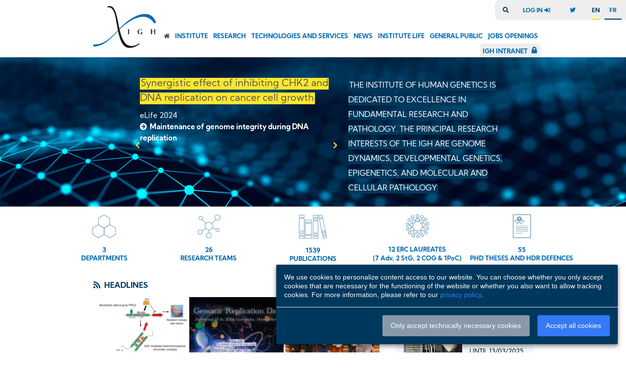

--- FILE ---
content_type: text/html; charset=UTF-8
request_url: https://igh.cnrs.fr/en
body_size: 116094
content:
<!DOCTYPE html><!--[if lte IE 9]><html class="no-js lt-ie9" lang="en"><![endif]--><!--[if gt IE 9]><!--><html lang="en"><!--<![endif]--><head><script async src="https://www.googletagmanager.com/gtag/js?id=G-9EP6Q55E43"></script><script>
            window.dataLayer = window.dataLayer || [];
            function gtag(){dataLayer.push(arguments);}
            gtag('js', new Date());

            gtag('config', 'G-9EP6Q55E43');
        </script><meta charset="utf-8"><meta http-equiv="X-UA-Compatible" content="IE=edge"><meta name="viewport" content="width=device-width, initial-scale=1"><meta property="og:url" content="https://www.igh.cnrs.fr/en" /><meta property="og:type"  content="website" /><meta property="og:description" content="Institut de Génétique Humaine" /><meta property="og:title"  content="Institut de Génétique Humaine" /><meta name="twitter:card" content="summary_large_image"><meta name="twitter:site" content="@IGH_MTP"><meta name="twitter:title" content="Institut de Génétique Humaine"><meta name="twitter:description" content="Institut de Génétique Humaine"><meta name="twitter:creator" content="@IGH_MTP"><meta name="twitter:domain" content="https://www.igh.cnrs.fr"><title>
                                                Igh
                                                                        </title><!-- SEO --><meta name="robots" content="all"><!-- Open Graph --><meta property="og:site_name" content="Igh"><link rel="shortcut icon" href="/favicon.ico" type="image/x-icon"><link rel="apple-touch-icon-precomposed" sizes="152x152" href="/apple-touch-icon-152x152-precomposed.png"><link rel="apple-touch-icon-precomposed" sizes="144x144" href="/apple-touch-icon-144x144-precomposed.png"><link rel="apple-touch-icon-precomposed" sizes="120x120" href="/apple-touch-icon-120x120-precomposed.png"><link rel="apple-touch-icon-precomposed" sizes="114x114" href="/apple-touch-icon-114x114-precomposed.png"><link rel="apple-touch-icon-precomposed" sizes="72x72" href="/apple-touch-icon-72x72-precomposed.png"><link rel="apple-touch-icon-precomposed" href="/apple-touch-icon-precomposed.png"><link rel="apple-touch-icon" sizes="57x57" href="/apple-touch-icon-57x57.png"><link rel="apple-touch-icon" sizes="60x60" href="/apple-touch-icon-60x60.png"><link rel="apple-touch-icon" sizes="72x72" href="/apple-touch-icon-72x72.png"><link rel="apple-touch-icon" sizes="76x76" href="/apple-touch-icon-76x76.png"><link rel="apple-touch-icon" sizes="114x114" href="/apple-touch-icon-114x114.png"><link rel="apple-touch-icon" sizes="120x120" href="/apple-touch-icon-120x120.png"><link rel="apple-touch-icon" sizes="144x144" href="/apple-touch-icon-144x144.png"><link rel="apple-touch-icon" sizes="152x152" href="/apple-touch-icon-152x152.png"><link rel="apple-touch-icon" sizes="180x180" href="/apple-touch-icon-180x180.png"><link rel="icon" type="image/png" href="/favicon-32x32.png" sizes="32x32"><link rel="icon" type="image/png" href="/android-chrome-192x192.png" sizes="192x192"><link rel="icon" type="image/png" href="/favicon-96x96.png" sizes="96x96"><link rel="icon" type="image/png" href="/favicon-16x16.png" sizes="16x16"><link rel="mask-icon" href="/safari-pinned-tab.svg" color="#5bbad5"><meta name="msapplication-TileColor" content="#da532c"><meta name="msapplication-TileImage" content="/mstile-144x144.png"><meta name="theme-color" content="#ffffff"><link rel="stylesheet" href="https://stackpath.bootstrapcdn.com/bootstrap/4.3.1/css/bootstrap.min.css" integrity="sha384-ggOyR0iXCbMQv3Xipma34MD+dH/1fQ784/j6cY/iJTQUOhcWr7x9JvoRxT2MZw1T" crossorigin="anonymous"><!-- <link rel="stylesheet" href="https://use.fontawesome.com/releases/v5.8.1/css/all.css" integrity="sha384-50oBUHEmvpQ+1lW4y57PTFmhCaXp0ML5d60M1M7uH2+nqUivzIebhndOJK28anvf" crossorigin="anonymous"> --><link href="/css/fontawesome-web/css/all.css" rel="stylesheet"><!--load all styles
  <link rel="stylesheet" href="/css/bootstrap-datetimepicker.min.css">
  --><link rel="stylesheet" href="//cdnjs.cloudflare.com/ajax/libs/bootstrap-datepicker/1.9.0/css/bootstrap-datepicker.css"><link href="https://fonts.googleapis.com/css?family=Muli|Crimson+Text" rel="stylesheet"><link rel="stylesheet" href="https://maxcdn.bootstrapcdn.com/font-awesome/4.5.0/css/font-awesome.min.css"><link rel="stylesheet" href="/css/uikit.css" type="text/css" /><link rel="stylesheet" href="/css/main.css" type="text/css" /><link rel="stylesheet" href="/css/nav.css" type="text/css" /><link rel="stylesheet" href="https://cdn.jsdelivr.net/npm/easyzoom@2.5.3/css/easyzoom.css" /><link rel="stylesheet" href="/css/lightbox.min.css"><link rel="stylesheet" href="/css/cookie-consent.css"/><script>
        if (window.location.href.indexOf("cellulaire?the-polycomb-and-trithorax-page") >= 0)
        {
            window.location.replace('/fr/recherche/departements/dynamique-du-genome/chromatine-et-biologie-cellulaire#the-polycomb-and-trithorax-page/');
        }
        if (window.location.href.indexOf("biology?the-polycomb-and-trithorax-page") >= 0)
        {
            window.location.replace('/en/research/departments/genome-dynamics/chromatin-and-cell-biology#the-polycomb-and-trithorax-page/');
        }
    </script></head>
<body id="sidebar-toggle-container" class="app sidebar-toggle-container homepage"   >

        <!--[if lte IE 9]>
    <div class="outdated">
        <div class="container">
            <div class="row">
                <div class="col-md-12">
                    <h1>
                        You are using an outdated browser.
                    </h1>
                    <h3>
                        Some page content will be lost or rendered incorrectly.
                    </h3>
                    <p>
                        Please install a more recent version of your browser.
                    </p>
                    <a href="https://browsehappy.com/?locale=en" target="_blank" rel="noopener" class="btn btn--primary">
                        Upgrade your browser
                    </a>
                </div>
            </div>
        </div>
    </div>
<![endif]-->


                <header id="header">
              <div class="menu-top">
        <ul class="col-7">
          <li><i class="fas fa-search" onclick=""></i>
                <form class="searchForm">
                    <input id="search" type="text" placeholder="research" autocomplete="off">
                    <input id="search_lang" type="hidden" value="en">
                    <ul class="nav-second-level" id="entitiesNav"></ul>
                </form>
          </li>
          <li>
                      <a data-toggle="modal" data-target="#connexion" href="/en/login/">log in <i class="fas fa-sign-in-alt"></i></a>
            <div class="modal fade" id="connexion" tabindex="-1" role="dialog" aria-labelledby="exampleModalTitle" aria-hidden="true">
                <div class="modal-dialog" role="document">
                    <div class="modal-content">
                        <div class="modal-header">
                          <h4>login</h4>
                            <button type="button" class="close" data-dismiss="modal" aria-label="Close">
                              <span aria-hidden="true">&times;</span>
                            </button>
                        </div>
                        <div class="modal-body">
                        </div>
                    </div>
                </div>
            </div>
                  </li>
        <li>
          <a href="https://twitter.com/intent/follow?original_referer=https%3A%2F%2Fwww.igh.cnrs.fr%2F&ref_src=twsrc%5Etfw%7Ctwcamp%5Ebuttonembed%7Ctwterm%5Efollow%7Ctwgr%5EIGH_MTP&region=follow_link&screen_name=IGH_MTP"><i class="fab fa-twitter"></i></a>
        </li>
                                                                          <li class="language-nav active-lang">en</li>
                        <li class="language-nav">
                                <a href="/fr/"
                                          class="language-nav__link">fr</a>
              </li>
                        <li class="language-nav">
              </li>
                                </ul>
    </div>
      <!-- Nav -->
      <div class="mt-0 container row d-flex">          <div class="col-2 align-self-end bd-highlight mr-0 pr-0" id="logo"><a href="/en">
                  <img src="/img/IGH.png" alt="Institute of Human Genetics" />
              </a>
          </div>
                              <nav id="nav" class="nav col-10 align-self-end p-2 bd-highlight navbar">
            <ul class="col-12 navigation">
                                                      <li class="current-home">
                    <a class="no-border" href="/en"><i class="fa fa-home" aria-hidden="true"></i></a>
                </li>
                                                                                                                                      <li  ><a   href="javascript:void(0);" class="subnode" href="" class="main-nav__link">
                            Institute</a>
                            <!-- sub node -->
                                                            <ul class="dropdown">
                                                                                                                                                                                                                            <li >
                                                <a   href="/en/institute/about-igh">About IGH</a>
                                            </li>

                                                                                                                                                                                                                                                                                                                                                          <li >
                                                <a   href="/en/institute/organisational-structure">Organisational structure</a>
                                            </li>

                                                                                                                                                                                                                                                                                                                                                          <li >
                                                <a   href="/en/institute/scientific-advisory-board-sab">Scientific Advisory Board SAB</a>
                                            </li>

                                                                                                                                                                                                                                                                                                                                                          <li >
                                                <a   href="/en/institute/directory">Staff directory</a>
                                            </li>

                                                                                                                                                                                                                                                                                                                                                          <li >
                                                <a   href="/en/institute/comite-vert">Green Committee</a>
                                            </li>

                                                                                                                                                                                                                                                                                                                                                                                                                                                                                                                                                                                                                                                                                                                                                                                                                                                                                                                                                                                                                                                                                                                                                                                                                                                                                                                      <li >
                                                <a   href="/en/institute/contact-and-find-us">Contact and find us</a>
                                            </li>

                                                                                                                                                                                                                                                                                                                                                          <li >
                                                <a   href="/en/institute/supervision-and-partners">Supervision and partners</a>
                                            </li>

                                                                                                                                                                                                                                                                                               </ul>
                                                         </li>
                                                                                                                                                                   <li  ><a   href="javascript:void(0);" class="subnode" href="" class="main-nav__link">
                            Research</a>
                            <!-- sub node -->
                                                            <ul class="dropdown">
                                                                                                                                                                                                                            <li >
                                                <a   href="/en/research/departments">Departments</a>
                                            </li>

                                                                                                                                                                                                                                                                                                                                                          <li >
                                                <a   href="/en/research/research-teams">Research Teams</a>
                                            </li>

                                                                                                                                                                                                                                                                                                                                                          <li >
                                                <a   href="/en/research/projects">Projects</a>
                                            </li>

                                                                                                                                                                                                                                                                                                                                                          <li >
                                                <a   href="/en/research/publications">Publications</a>
                                            </li>

                                                                                                                                                                                                                                                                                                                                                        <li ">
                                              <a href="/en/research/awards-and-distinctions?category=Prix et distinctions" class="main-nav__link">Awards and distinctions</a>
                                          </li>
                                                                                                                                                                                                                                                                      <li >
                                                <a   href="/en/research/women-and-science">Women and science</a>
                                            </li>

                                                                                                                                                                                                                                                                                                                                                                                                                                                                                                                                                                                                                                                                                                                                                                                                                                                                                                                                                                                                                                                                                                                                                                                                                                                                                                                                                                                                                                                                                                                                                                                                                                                                                                                                                                                                                                                                                                                                                                                                                                                                                                                                                                                                                                                                                                                                           </ul>
                                                         </li>
                                                                                                                                                                   <li  ><a   href="javascript:void(0);" class="subnode" href="" class="main-nav__link">
                            Technologies and Services</a>
                            <!-- sub node -->
                                                            <ul class="dropdown">
                                                                                                                                                                                                                            <li >
                                                <a   href="/en/technologies-and-services/biocampus">BioCampus</a>
                                            </li>

                                                                                                                                                                                                                                                
                                                                                                                      <li >
                                                                <a href="/en/technologies-and-services/biocampus/drosophila-facility" class="pl-5 main-nav__link"> > Drosophila Facility</a>
                                                            </li>
                                                                                                                                                                                                                                                                                                                                  
                                                                                                                      <li >
                                                                <a href="/en/technologies-and-services/biocampus/plateau-des-cellules-souches-et-organoides" class="pl-5 main-nav__link"> > Pluripotent Stem Cells and Organoids facility</a>
                                                            </li>
                                                                                                                                                                                                                                                                                                                                  
                                                                                                                      <li >
                                                                <a href="/en/technologies-and-services/biocampus/vertebrate-animal-tray" class="pl-5 main-nav__link"> > Vertebrate Animal Tray</a>
                                                            </li>
                                                                                                                                                                                                                                                                                                                                  
                                                                                                                      <li >
                                                                <a href="/en/technologies-and-services/biocampus/cell-imaging-facility" class="pl-5 main-nav__link"> > Cell imaging facility</a>
                                                            </li>
                                                                                                                                                                                                                                                                                                                                  
                                                                                                                      <li >
                                                                <a href="/en/technologies-and-services/biocampus/plateform-of-experimental-histology-of-montpellier-rhem" class="pl-5 main-nav__link"> > Plateform of Experimental Histology of Montpellier (RHEM)</a>
                                                            </li>
                                                                                                                                                                                                                                                                                                                                                                                                                                                                                                                                        <li >
                                                <a   href="/en/technologies-and-services/plateau-technique-de-pcr-digitale">Digital PCR platform</a>
                                            </li>

                                                                                                                                                                                                                                                                                                                                                          <li >
                                                <a   href="/en/technologies-and-services/research-support-services">Setting up and valorisation of projects</a>
                                            </li>

                                                                                                                                                                                                                                                
                                                                                                                      <li >
                                                                <a href="/en/technologies-and-services/research-support-services/technology-transfer-office" class="pl-5 main-nav__link"> > Technology transfer office</a>
                                                            </li>
                                                                                                                                                                                                                                                                                                                                                                                                                                                                                                                                        <li >
                                                <a   href="/en/technologies-and-services/services">Research Support Services</a>
                                            </li>

                                                                                                                                                                                                                                                                                                                                                                                                                                                                                                                                                                                                   </ul>
                                                         </li>
                                                                                                                                                                   <li ">
                                <a href="/en/news?category=Actualites" class="main-nav__link">News</a>
                            </li>
                                                                                                                                                               <li  ><a   href="javascript:void(0);" class="subnode" href="" class="main-nav__link">
                            Institute Life</a>
                            <!-- sub node -->
                                                            <ul class="dropdown">
                                                                                                                                                                                                                                                                                                                                                                                                                                                                                                                                                                                                                                                                                                                                                                                                                                                                                                                                                                                                                                                                                                                                                                                                                                                                                                                                                                                                                                                                                                                                                                                                                                                                                                                                                                                                                                                                                                                                                                                                                                                                                                                                                                                                                                                                                                                                                                                                                                                                                                                                                                                                                                                                                                                                                                                                                                                                                                                                                                                                                                                                                                                                                                                                                                                                                                                                                                                                                                                                                                                                                                                                                                                                                                                                                                                                                                                                                                                                                                                                                                                                                                                                                                                                                                                                                                                                                                                                                                                                                                                                                                                                                                                                                                                                                                                                                                                                                                                                                                                                                                                                                                                                                                                                                                                                                                                                                                                                                                                                                                                                                                                                                                                                                                                                                                                                                                                                                                                                                                                                                                                                                                                                                                                                                                                                                                                                                                                                                                                                                                                                                                                                                                                                                                                                                                                                                                                                                                                                                                                                                                                                                                                                                                                                                                                                                                                                                                                                                                                                                                                                                                                                                                                                                                                                                                                                                                                                                                                                                                                                                                                                                                                                                                                                                                                                                                                                                                                                                                                                                                                                                                                                                                                                                                                                                                                                                                                                                                                                                                                                                                                                                                                                                                                                                                                                                                                                                                                                                                                                                                                                                                                                                                                                                                                                                                                                                                                                                                                                                                                                                                                                                                                                                                                                                                                                                                                                                                                                                                                                                                                                                                                                                                                                                                                                                                                                                                                                                                                                                                                                                                                                                                                                                                                                                                                                                                                                                                                                                                                                                                                                                                                                                                                                                                                                                                                                                                                                                                                                                                                                                                                                                                                                                                                                                                                                                                                                                                                                                                                                                                                                                                                                                                                                                                                                                                                                                                                                                                                                                                                                                                                                                                                                                                                                                                                                                                                                                                                                                                                                                                                                                                                                                                                                                                                                                                                                                                                                                                                                                                                                                                                                                                                                                                                                                                                                                                                                                                                                                                                                                                                                                                                                                                                                                                                                                                                                                                                                                                                                                                                                                                                                                                                                                                                                                                                                                                                                                                                                                                                                                                                                                                                                                                                                                                                                                                                                                                                                                                                                                                                                                                                                                                                                                                                                                                                                                                                                                                                                                                                                                                                                                                                                                                                                                                                                                                                                                                                                                                                                                                                                                                                                                                                                                                                                                                                                                                                                                                                                                                                                                                                                                                                                                                                                                                                                                                                                                                                                                                                                                                                                                                                                                                                                                                                                                                                                                                                                                                                                                                                                                                                                                                                                                                                                                                                                                                                                                                                                                                                                                                                                                                                                                                                                                                                                                                                                                                                                                                                                                                                                                                                                                                                                                                                                                                                                                                                                                                                                                                                                                                                                                                                                                                                                                                                                                                                                                                                                                                                                                                                                                                                                                                                                                                                                                                                                                                                                                                                                                                                                                                                                                                                                                                                                                                                                                                                                                                                                                                                                                                                                                                                                                                                                                                                                                                                                                                                                                                                                                                                                                                                                                                                                                                                                                                                                                                                                                                                                                                                                                                                                                                                                                                                                                                                                                                                                                                                                                                                                                                                                                                                                                                                                                                                                                                                                                                                                                                                                                                                                                                                                                                                                                                                                                                                                                                                                                                                                                                                                                                                                                                                                                                                                                                                                                                                                                                                                                                                                                                                                                                                                                                                                                                                                                                                                                                                                                                                                                                                                                                                                                                                                                                                                                                                                                                                                                                                                                                                                                                                                                                                                                                                                                                                                                                                                                                                                                                                                                                                                                                                                                                                                                                                                                                                                                                                                                                                                                                                                                                                                                                                                                                                                                                                                                                                                                                                                                                                                                                                                                                                                                                                                                                                                                                                                                                                                                                                                                                                                                                                                                                                                                                                                                                                                                                                                                                                                                                                                                                                                                                                                                                                                                                                                                                                                                                                                                                                                                                                                                                                                                                                                                                                                                                                                                                                                                                                                                                                                                                                                                                                                                                                                                                                                                                                                                                                                                                                                                                                                                                                                                                                                                                                                                                                                                                                                                                                                                                                                                                                                                                                                                                                                                                                                                                                                                                                                                                                                                                                                                                                                                                                                                                                                                                                                                                                                                                                                                                                                                                                                                                                                                                                                                                                                                                                                                                                                                                                                                                                                                                                                                                                                                                                                                                                                                                                                                                                                                                                                                                                                                                                                                                                                                                                                                                                                                                                                                                                                                                                                                                                                                                                                                                                                                                                                                                                                                                                                                                                                                                                                                                                                                                                                                                                                                                                                                                                                                                                                                                                                                                                                                                                                                                                                                                                                                                                                                                                                                                                                                                                                                                                                                                                                                                                                                                                                                                                                                                                                                                                                                                                                                                                                                                                                                                                                                                                                                                                                                                                                                                                                                                                                                                                                                                                                                                                                                                                                                                                                                                                                                                                                                                                                                                                                                                                                                                                                                                                                                                                                                                                                                                                                                                                                                                                                                                                                              <li class="">
                                                          <a  href="/en/events?category=Séminaires">Séminars </a>
                                                      </li>
                                                                                                                                                              <li class="">
                                                          <a class="security"  href="/en/events?category=Séminaires internes">Internal séminars </a>
                                                      </li>
                                                                                                                                                                                                                    <li class="">
                                                          <a  href="/en/events?category=Congrès">Congresses </a>
                                                      </li>
                                                                                                                                                              <li class="">
                                                          <a class="security"  href="/en/events?category=Autres événements">Other events </a>
                                                      </li>
                                                                                                                                                                                                                    <li class="">
                                                          <a  href="/en/events?category=Thèses et HDR">Theses and HDR </a>
                                                      </li>
                                                                                                                                                                                                                                                                                                                                                                         </ul>
                                                         </li>
                                                                                                                                                                   <li  ><a   href="/en/general-public" class="main-nav__link">
                            General public</a>
                            <!-- sub node -->
                                                         </li>
                                                                                                                                                                   <li ">
                                <a href="/en/jobs-openings" class="main-nav__link">Jobs openings</a>
                            </li>
                                                                                                      <li class="flash-menu mr-0"><a class="no-border security " href="/en/intranet-igh">IGH Intranet</a></li>
                    </nav>
      </div>
    </header>
    
        
        <main>
            <div class="home-banner mb-3">
	<!-- Banner -->
	<div class="row container">
		<div id="banner-wrapper" class="col-12">
			<div id="banner" class="ml-0 mr-0 pr-3 col-12 row pr-3 col-12 row">
				<div class="col-lg-1 col-md-0"></div>
				<div id="carousel" class="carousel slide col-lg-6 col-md-6 col-sm-12" data-ride="carousel" data-interval="4500">
					<div class="carousel-inner">
													<div class="carousel-item active">
								<h3><span>Synergistic effect of inhibiting CHK2 and DNA replication on cancer cell growth</span></h3>
								eLife 2024<h4>
									<a href="/en/research/departments/molecular-bases-of-human-diseases/maintien-de-lintegrite-du-genome-au-cours-de-la-replication#publications"><i class="fas fa-arrow-circle-right"></i>Maintenance of genome integrity during DNA replication
</a>
</span>
								</h4>
							</div>
													<div class="carousel-item ">
								<h3><span>MRE11 and TREX1 control senescence by coordinating replication stress and interferon signaling</span></h3>
								Nat Commun. 2024<h4>
									<a href="/en/research/departments/molecular-bases-of-human-diseases/maintien-de-lintegrite-du-genome-au-cours-de-la-replication#publications"><i class="fas fa-arrow-circle-right"></i>Maintenance of genome integrity during DNA replication
</a>
</span>
								</h4>
							</div>
													<div class="carousel-item ">
								<h3><span>Principles of chromosome organization for meiotic recombination</span></h3>
								Mol Cell. 2024<h4>
									<a href="/en/research/departments/genome-dynamics/meiose-et-recombinaison#publications"><i class="fas fa-arrow-circle-right"></i>Meiosis and recombination
</a>
</span>
								</h4>
							</div>
													<div class="carousel-item ">
								<h3><span>Spatial organization and functions of Chk1 activation by TopBP1 biomolecular condensates</span></h3>
								Cell Reports 2024<h4>
									<a href="/en/research/departments/molecular-bases-of-human-diseases/instabilite-genetique-et-cancer#publications"><i class="fas fa-arrow-circle-right"></i>Genetic Instability and Cancer
</a>
</span>
								</h4>
							</div>
													<div class="carousel-item ">
								<h3><span>Chemokine-like Orion is involved in the transformation of glial cells into phagocytes in different developmental neuronal remodeling paradigms</span></h3>
								Development 2023<h4>
									<a href="/en/research/departments/genetics-development/neurogenetique-et-memoire#publications"><i class="fas fa-arrow-circle-right"></i>Neurogenetics and memory
</a>
</span>
								</h4>
							</div>
													<div class="carousel-item ">
								<h3><span>A family of carboxypeptidases catalyzing α- and β-tubulin tail processing and deglutamylation.</span></h3>
								Sci Adv 2023<h4>
									<a href="/en/research/departments/genetics-development/tubulin-code#publications"><i class="fas fa-arrow-circle-right"></i>Tubulin code
</a>
</span>
								</h4>
							</div>
													<div class="carousel-item ">
								<h3><span>Compartmentalization of the SUMO/RNF4 pathway by SLX4 drives DNA repair</span></h3>
								Molecular Cell 2023<h4>
									<a href="/en/research/departments/molecular-bases-of-human-diseases/instabilite-genetique-et-cancer#publications"><i class="fas fa-arrow-circle-right"></i>Genetic Instability and Cancer
</a>
</span>
								</h4>
							</div>
													<div class="carousel-item ">
								<h3><span>PAPγ associates with PAXT nuclear exosome to control the abundance of PROMPT ncRNAs</span></h3>
								Nature Communications 2023<h4>
									<a href="/en/research/departments/genome-dynamics/regulation-des-genes#publications"><i class="fas fa-arrow-circle-right"></i>Gene regulation
</a>
</span>
								</h4>
							</div>
													<div class="carousel-item ">
								<h3><span>POLE3 is a repressor of unintegrated HIV-1 DNA required for efficient virus integration and escape from innate immune sensing</span></h3>
								Science Advances 2023<h4>
									<a href="/en/research/departments/molecular-bases-of-human-diseases/virologie-moleculaire#publications"><i class="fas fa-arrow-circle-right"></i>Laboratory of Molecular Virology
</a>
</span>
								</h4>
							</div>
													<div class="carousel-item ">
								<h3><span>Transposable elements acquire time-and sex-specific transcriptional and epigenetic signatures along mouse fetal gonad development</span></h3>
								Front. Cell Dev. Biol. 2024<h4>
									<a href="/en/research/departments/genetics-development/developpement-et-pathologie-de-la-gonade#publications"><i class="fas fa-arrow-circle-right"></i>Development and Pathology of the gonad
</a>
</span>
								</h4>
							</div>
													<div class="carousel-item ">
								<h3><span>RNase H2 degrades toxic RNA:DNA hybrids behind stalled forks to promote replication restart</span></h3>
								The EMBO Journal 2023<h4>
									<a href="/en/research/departments/molecular-bases-of-human-diseases/maintien-de-lintegrite-du-genome-au-cours-de-la-replication#publications"><i class="fas fa-arrow-circle-right"></i>Maintenance of genome integrity during DNA replication
</a>
</span>
								</h4>
							</div>
													<div class="carousel-item ">
								<h3><span>Two redundant transcription factor binding sites in a single enhancer are essential for mammalian sex determination</span></h3>
								Nucleic Acids Res 2024<h4>
									<a href="/en/research/departments/genetics-development/developpement-et-pathologie-de-la-gonade#publications"><i class="fas fa-arrow-circle-right"></i>Development and Pathology of the gonad
</a>
</span>
								</h4>
							</div>
													<div class="carousel-item ">
								<h3><span>Transient loss of Polycomb components induces an epigenetic cancer fate.</span></h3>
								Nature 2024<h4>
									<a href="/en/research/departments/genome-dynamics/chromatin-and-cell-biology#publications"><i class="fas fa-arrow-circle-right"></i>Chromatin and cell biology
</a>
</span>
								</h4>
							</div>
													<div class="carousel-item ">
								<h3><span>A PRE loop at the dac locus acts as a topological chromatin structure that restricts and specifies enhancer-promoter communication.</span></h3>
								Nat Struct Mol Biol 2024<h4>
									<a href="/en/research/departments/genome-dynamics/chromatin-and-cell-biology#publications"><i class="fas fa-arrow-circle-right"></i>Chromatin and cell biology
</a>
</span>
								</h4>
							</div>
													<div class="carousel-item ">
								<h3><span>Spatial organization of translation and translational repression in two phases of germ granules</span></h3>
								Nature Communications 2024<h4>
									<a href="/en/research/departments/genetics-development/mrna-regulation-and-development#publications"><i class="fas fa-arrow-circle-right"></i>mRNA Regulation and Development
</a>
</span>
								</h4>
							</div>
													<div class="carousel-item ">
								<h3><span>piRNAs are regulators of metabolic reprogramming in stem cells</span></h3>
								Nature Communications 2024<h4>
									<a href="/en/research/departments/genetics-development/mrna-regulation-and-development#publications"><i class="fas fa-arrow-circle-right"></i>mRNA Regulation and Development
</a>
</span>
								</h4>
							</div>
													<div class="carousel-item ">
								<h3><span>Interchromosomal contacts between regulatory regions trigger stable transgenerational epigenetic inheritance in Drosophila.</span></h3>
								Mol Cell 2024<h4>
									<a href="/en/research/departments/genome-dynamics/chromatin-and-cell-biology#publications"><i class="fas fa-arrow-circle-right"></i>Chromatin and cell biology
</a>
</span>
								</h4>
							</div>
												<a class="carousel-control-prev" href="#carousel" role="button" data-slide="prev">
							<i class="fas fa-chevron-left"></i>
							<span class="sr-only">Previous</span>
						</a>
						<a class="carousel-control-next" href="#carousel" role="button" data-slide="next">
							<i class="fas fa-chevron-right"></i>
							<span class="sr-only">Next</span>
						</a>
					</div>
				</div>
				<h2 class="home-deadline col-lg-5 col-md-6 col-sm-12"><span>The Institute of Human Genetics is dedicated to excellence in fundamental research and pathology. The principal research interests of the IGH are genome dynamics, developmental genetics, epigenetics, and molecular and cellular pathology</span></h2>
			</div>
		</div>
	</div>

	<div class="ml-0 mr-0 pr-0 pt-3 col-lg-12 home-picto">
		<div class="row container-picto">
			<div class="col-lg-1 col-md-4 col-6 pr-0 pl-0 ml-0 mr-0">
			</div>
			<div class="col-lg-2 col-md-4 col-6 pr-0 pl-0 ml-0 mr-0">
				<img alt="DEPARTMENTS" class="uk-margin-bottom" src="/images/icon/ico-departement.png" draggable="false">
				<h3><strong>3</strong><br>DEPARTMENTS<a href="/en/research/departments" class="uk-position-cover" draggable="false"></a></h3>
			</div>
			<div class="col-lg-2 col-md-4 col-6 pr-0 pl-0 ml-0 mr-0">
				<img alt="RESEARCH TEAMS" class="uk-margin-bottom" src="/images/icon/ico-equipe.png" draggable="false">
				<h3><strong>26</strong><br />RESEARCH TEAMS
					<a href="/en/research/research-teams" class="uk-position-cover" draggable="false"></a></h3>
			</div>
			<div class="col-lg-2 col-md-4 col-6 pr-0 pl-0 ml-0 mr-0">
				<img class="uk-margin-bottom" src="/images/icon/ico-publi.png" draggable="false">
				<h3><strong>1539</strong><br>PUBLICATIONS<a href="/en/research/publications" class="uk-position-cover" draggable="false"></a></h3>
			</div>
			<div class="col-lg-2 col-md-4 col-6 pr-0 pl-0 ml-0 mr-0">
				<img alt="ERC LAUREATES" class="uk-margin-bottom" src="/images/icon/ico-erc.png" draggable="false">
				<h3><strong>12</strong> ERC LAUREATES<br /><span class="minus">(7 Adv, 2 StG, 2 COG & 1PoC)</span>
									<a href="/en/research/laureats-erc" class="uk-position-cover" draggable="false"></a></h3>
							</div>
			<div class="col-lg-2 col-md-4 col-6 pr-0 pl-0 ml-0 mr-0">
				<img alt="PHD THESES AND HDR DEFENCES" class="uk-margin-bottom" src="/images/icon/ico-these.png" draggable="false">
				<h3><strong>55</strong>
					<br />PHD THESES AND HDR DEFENCES<a href="/en/events?category=Thèses et HDR" class="uk-position-cover" draggable="false"></a></h3>
			</div>
		</div>
	</div>
</div>
<div class="row container">
	<div class="col-lg-8 col-md-8 col-sm-12 pl-3 pr-0">
		<div class="home-dept home col-12 row mr-0 pr-0  row">
			<h3 class="col-12 mt-0 mb-0"><i class="fas fa-rss pr-2"></i>Headlines</h3>
																		<div class="col-lg-4 col-md-12 mb-0 pl-0 pr-0 pt-2">
																<div class="card pb-0 mb-0 mr-1">
															<figure class="image-pp "><img src="/uploads/media/events/eventillushomeInter-675a23c93c4ea.png"></figure>
																													<a href="/en/events/interchromosomal-contacts-between-regulatory-regions-trigger-stable-transgenerational-epigenetic-inheritance-in-drosophila">
														<div class="card-img-overlay d-flex align-items-end pb-1">
								<h4 class="mt-0">Just published</h4>
							</div></a>
						</div>
					</div>
																						<div class="col-lg-4 col-md-12 mb-0 pl-0 pr-0 pt-2">
																<div class="card pb-0 mb-0 mr-1">
															<figure class="image-pp "><img src="/uploads/media/events/eventillushomeGenom-673b94e7357e0.png"></figure>
																													<a href="/en/events/genome-replication-day">
														<div class="card-img-overlay d-flex align-items-end pb-1">
								<h4 class="mt-0 ml-2 "></h4>
							</div></a>
						</div>
					</div>
																						<div class="col-lg-4 col-md-12 mb-0 pl-0 pr-0 pt-2">
																<div class="card pb-0 mb-0 mr-1">
															<figure class="image-pp "><img src="/uploads/media/events/eventillushomeSofia-672bf58336d1f.jpeg"></figure>
																													<a href="/en/events/sofia-kossida-appointed-a-member-of-the-iuf">
														<div class="card-img-overlay d-flex align-items-end pb-1">
								<h4 class="mt-0">Sofia Kossida appointed a member of the IUF</h4>
							</div></a>
						</div>
					</div>
									</div>
		<div class="home-dept col-12 row mr-0 pr-0">
			<h3 class="col-12 mt-0 mb-0"><i class="fas fa-dna pr-2"></i>Research departments</h3>
																														<div class="col-lg-4 col-md-4 col-sm-12 pl-0 pr-0">
					<!-- Box -->
					<section class="feature inner col-12">
													  
                                <a href="/en/research/departments/molecular-bases-of-human-diseases">
        
    
							<img src="/uploads/media/6336c7d46fabc/base-mol.jpeg" alt="Molecular Bases of Human Diseases" class="pb-2" /></a>
												<div class="ml-1 mr-1">
							<header>
								<h2>
																  
                                <a href="/en/research/departments/molecular-bases-of-human-diseases">
        
    
								Molecular Bases of Human Diseases</a></h2>
							</header>
							High quality research in the fields of immunology and cancer
						</div>
					</section>
				</div>
																														<div class="col-lg-4 col-md-4 col-sm-12 pl-0 pr-0">
					<!-- Box -->
					<section class="feature inner col-12">
													  
                                <a href="/en/research/departments/genome-dynamics">
        
    
							<img src="/uploads/media/5faa8f672d764/dynamique-du-genome.jpg" alt="Genome Dynamics" class="pb-2" /></a>
												<div class="ml-1 mr-1">
							<header>
								<h2>
																  
                                <a href="/en/research/departments/genome-dynamics">
        
    
								Genome Dynamics</a></h2>
							</header>
							Research on understanding the multiple activities of the genome in various model systems
						</div>
					</section>
				</div>
																														<div class="col-lg-4 col-md-4 col-sm-12 pl-0 pr-0">
					<!-- Box -->
					<section class="feature inner col-12">
													  
                                <a href="/en/research/departments/genetics-development/systemic-impact-of-small-regulatory-rnas">
        
    
							<img src="/uploads/media/5faa93acc2077/adobestock-84887504-preview.jpeg" alt="Genetics, Cell Biology and Development" class="pb-2" /></a>
												<div class="ml-1 mr-1">
							<header>
								<h2>
																  
                                <a href="/en/research/departments/genetics-development/systemic-impact-of-small-regulatory-rnas">
        
    
								Genetics, Cell Biology and Development</a></h2>
							</header>
							Understand genetic information translated into the production of many different cell types
						</div>
					</section>
				</div>
					</div>
		<div class="home-publi col-12 pl-0">
			<h3><img class="pubmed pr-2" src="/uploads/media/5e57bbbd38331/pubmed.png">Last publications <span><a href="/en/research/publications" class="pt-1 float-right icon solid fa-arrow-circle-right"> All publications</a></span></h3>
			<div id="carouselpubli" class="carousel slide" data-ride="carousel" data-interval="5000">
				<div class="carousel-inner row">
											<div class="row carousel-item active">																															<div style=margin-right:2% class="float-left degrade1 no-gutters border rounded shadow-sm">
														<h2 class="mb-1">Targeting Transcription-Replication Conflicts using...</h2><h4 class="mb-3">Blood Neoplasia 2025</h4><h4><a href="/en/research/departments/molecular-bases-of-human-diseases/modifications-epigenetiques-et-instabilite-genomique-dans-les-cellules-b-normales-et-tumorales#publications"><i class="fas fa-arrow-circle-right"></i>Epigenome modifications and genomic instability in normal and malignant B cells
</a>
</h4>
						</div>

																																																<div  class="float-left degrade2 no-gutters border rounded shadow-sm">
								<img src="/images/publis/illusTubul-6788db691a28f.png" align="right">						<h2 class="mb-1">Tubulin detyrosination shapes Leishmania cytoskeletal...</h2><h4 class="mb-3">Proc Natl Acad Sci U S A 2025</h4><h4><a href="/en/research/departments/genetics-development/tubulin-code#publications"><i class="fas fa-arrow-circle-right"></i>Tubulin code
</a>
</h4>
						</div>

																							</div><div class="row carousel-item ">																									<div style=margin-right:2% class="float-left degrade3 no-gutters border rounded shadow-sm">
														<h2 class="mb-1">PIM2 inhibition promotes MCL1 dependency in plasma...</h2><h4 class="mb-3">Nat Commun 2025</h4><h4><a href="/en/research/departments/molecular-bases-of-human-diseases/modifications-epigenetiques-et-instabilite-genomique-dans-les-cellules-b-normales-et-tumorales#publications"><i class="fas fa-arrow-circle-right"></i>Epigenome modifications and genomic instability in normal and malignant B cells
</a>
</h4>
						</div>

																																																<div  class="float-left degrade4 no-gutters border rounded shadow-sm">
														<h2 class="mb-1">TPR is required for cytoplasmic chromatin fragment...</h2><h4 class="mb-3">eLife 2024</h4><h4><a href="/en/research/departments/genome-dynamics/architecture-nucleaire-dans-les-contexts-physiologiques-et-pathologiques#publications"><i class="fas fa-arrow-circle-right"></i>Nuclear architecture in physiology and pathology
</a>
</h4>
						</div>

																							</div><div class="row carousel-item ">																									<div style=margin-right:2% class="float-left degrade5 no-gutters border rounded shadow-sm">
														<h2 class="mb-1">Evolution and function of chromatin domains across...</h2><h4 class="mb-3">Nat Struct Mol Biol 2024</h4><h4><a href="/en/research/departments/genome-dynamics/chromatin-and-cell-biology#publications"><i class="fas fa-arrow-circle-right"></i>Chromatin and cell biology
</a>
</h4>
						</div>

																																																<div  class="float-left degrade6 no-gutters border rounded shadow-sm">
														<h2 class="mb-1">Glofitamab plus gemcitabine and oxaliplatin (GemOx)...</h2><h4 class="mb-3">Lancet 2024</h4><h4><a href="/en/research/departments/molecular-bases-of-human-diseases/modifications-epigenetiques-et-instabilite-genomique-dans-les-cellules-b-normales-et-tumorales#publications"><i class="fas fa-arrow-circle-right"></i>Epigenome modifications and genomic instability in normal and malignant B cells
</a>
</h4>
						</div>

																							</div><div class="row carousel-item ">																									<div style=margin-right:2% class="float-left degrade7 no-gutters border rounded shadow-sm">
														<h2 class="mb-1">Six-year follow-up of phase II study exploring chemo-free...</h2><h4 class="mb-3">Ann Hematol 2024</h4><h4><a href="/en/research/departments/molecular-bases-of-human-diseases/modifications-epigenetiques-et-instabilite-genomique-dans-les-cellules-b-normales-et-tumorales#publications"><i class="fas fa-arrow-circle-right"></i>Epigenome modifications and genomic instability in normal and malignant B cells
</a>
</h4>
						</div>

																																																<div  class="float-left degrade8 no-gutters border rounded shadow-sm">
														<h2 class="mb-1">PI3Kδ activation, IL-6 overexpression, and CD37 loss...</h2><h4 class="mb-3">Blood Adv 2024</h4><h4><a href="/en/research/departments/molecular-bases-of-human-diseases/modifications-epigenetiques-et-instabilite-genomique-dans-les-cellules-b-normales-et-tumorales#publications"><i class="fas fa-arrow-circle-right"></i>Epigenome modifications and genomic instability in normal and malignant B cells
</a>
</h4>
						</div>

																							</div><div class="row carousel-item ">																									<div style=margin-right:2% class="float-left degrade9 no-gutters border rounded shadow-sm">
														<h2 class="mb-1">KDM6A controls immunogenicity in MM....</h2><h4 class="mb-3">Blood 2024</h4><h4><a href="/en/research/departments/molecular-bases-of-human-diseases/modifications-epigenetiques-et-instabilite-genomique-dans-les-cellules-b-normales-et-tumorales#publications"><i class="fas fa-arrow-circle-right"></i>Epigenome modifications and genomic instability in normal and malignant B cells
</a>
</h4>
						</div>

																																																<div  class="float-left degrade10 no-gutters border rounded shadow-sm">
														<h2 class="mb-1">Single-hit genome editing optimized for maturation...</h2><h4 class="mb-3">Sci Rep 2024</h4><h4><a href="/en/research/departments/molecular-bases-of-human-diseases/modifications-epigenetiques-et-instabilite-genomique-dans-les-cellules-b-normales-et-tumorales#publications"><i class="fas fa-arrow-circle-right"></i>Epigenome modifications and genomic instability in normal and malignant B cells
</a>
</h4>
						</div>

													</div>
																<a class="carousel-control-prev" href="#carouselpubli" role="button" data-slide="prev">
						<i class="fas fa-chevron-left"></i>
						<span class="sr-only">Previous</span>
					</a>
					<a class="carousel-control-next" href="#carouselpubli" role="button" data-slide="next">
						<i class="fas fa-chevron-right"></i>
						<span class="sr-only">Next</span>
					</a>
				</div>
			</div>
		</div>
	</div>
	<div class="home-actu col-lg-4 col-md-4 col-sm-12 mt-2">
		<script type="text/javascript">
    history.pushState(null, null, document.URL);
    window.addEventListener('popstate', function () {
        history.pushState(null, null, document.URL);
    });
</script>
    
    <section class="list-actu mb-0">
                                                                                                                    <h3 class="list-main mb-0 pb-0 mt-0" style="max-height:unset;">Save the date
                                                                        </h3>
                                                                    <div class="col-12 list-main mb-3"
                                           style="min-height: 180px;"
                    >
                    <div>
                        <h4 class="blog-item__head__meta mb-1">
                            
                                                            <figure class="image-pp "><img src="/uploads/media/events/eventillusFromG-6727bf928ca9c.jpeg"></figure>
                            
                                                         <span class="pr-2">A Tribute to Angelos Constantinou</span>
                                                                    <span class="date-event">
                                                                            from
                                    10/03/2025
                                                                            until 13/03/2025
                                                                                                                                                </span>
                                                                <span class="font-weight-normal text-capitalize">Village Club de Carry-Le-Rouet, France</span>
                                                        </h4>
                                                    <a href="/en/research/departments/molecular-bases-of-human-diseases/instabilite-genetique-et-cancer">Genetic Instability and Cancer
</a>

                                            </div>
                </div>
                                                                                                                                    <h3 class="list-main mb-0 pb-0 mt-0" style="max-height:unset;">
                                                                        </h3>
                                                                    <div class="col-12 list-main mb-3"
                                           style="min-height: 180px;"
                    >
                    <div>
                        <h4 class="blog-item__head__meta mb-1">
                            
                                                            <figure class="image-pp "><img src="/uploads/media/events/eventillusdiapoLesst-679baebaede9c.png"></figure>
                            
                                                         <span class="pr-2">Conférence</span>
                                                                    <span class="date-event">
                                    14/02/2025
                                                                                                                12:30
                                                                                                            </span>
                                                                <span class="font-weight-normal text-capitalize">amphi 5.04 (bât. 5), Campus Triolet de l&#039;université de Montpellier</span>
                                                        </h4>
                                            </div>
                </div>
                            
        
                                    
        
        
                    </section>
		<div class="list-actu">
			<a class="twitter-timeline" data-width="400" data-height="400"
			   href="https://twitter.com/IGH_MTP?ref_src=twsrc%5Etfw">Tweets by IGH_MTP</a> <script async src="https://platform.twitter.com/widgets.js" charset="utf-8"></script>
		</div>
	</div>
</
    </main>

                <!-- Footer -->
</div>
<div id="footer-wrapper">
	<footer id="footer" class="container">
		<a href="#" class="fa fa-arrow-up uk-text-center igh-scroll-top" data-uk-smooth-scroll="" style="display: inline;"></a>
		<div class="row col-12">
			<div class="col-md-4 col-6-medium col-12-small">
				<!-- Links -->
					<section class="widget links">
						<h3>IGH</h3>
						<ul class="style2">
							<li>Institute of Human Genetics</li>
							<li>UMR 9002</li>
							<li>CNRS - Université de Montpellier</li>
							<li>141 rue de la Cardonille</li>
							<li>Montpellier - FRANCE</li>
						</ul>
					</section>
			</div>
			<div class="col-md-4 col-6-medium col-12-small">
				<!-- Links -->
				<section class="widget links">
					<h3>Links</h3>
					<ul class="style2">
													<li><a href="/en/institute/about-igh">About us</a></li>
							<li><a href="/en/research/departments">Departments</a></li>
							<li><a href="/en/research/research-teams">Research teams</a></li>
							<li><a href="/en/research/publications">Publications</a></li>
							<li><a href="/en/events?category=Séminaires">Seminars</a></li>
											</ul>
				</section>
			</div>
			<div class="col-md-4 col-6-medium col-12-small">
				<!-- Contact -->
					<section class="widget contact last">
						<h3><a href="/en/institute/contact-and-find-us">Contact us</a></h3>
						<h3>Follow us</h3>
						<a href="https://twitter.com/IGH_MTP?ref_src=twsrc%5Etfw" class="twitter-follow-button" data-size="large" data-show-count="false">
									Follow @IGH_MTP</a>
								<script async src="https://platform.twitter.com/widgets.js" charset="utf-8"></script>

						<script src="https://platform.linkedin.com/in.js" type="text/javascript"> lang: en_US</script>
						<script type="IN/FollowCompany" data-id="74528120" data-counter="bottom"></script>
					</section>
			</div>
		</div>
		<div class="row pl-3">
			<div class="col-6 text-left">
				<div id="copyright">
					<ul class="menu">
						<li>&copy; Institute of Human Genetics 2016-2025</li>
					<li><a href="/en/legal-notices">Legal notices</a></li>
					<li><a href="/en/protection-of-personal-data">Protection of personal data</a></li>
					</ul>
				</div>
			</div>
			<div class="col-6 footer-logo uk-float-right uk-margin-bottom-remove text-right">
				<a href="http://www.cnrs.fr/" target="_blank" rel="noopener noreferrer" class="uk-display-inline-block">
					<img src="/images/logos/footer-cnrs-fd-blc.png" alt="footer cnrs" class="uk-height-1-1"></a>
				<a href="http://www.umontpellier.fr/" target="_blank" rel="noopener noreferrer" class="uk-display-inline-block">
					<img src="/images/logos/footer-um.png" alt="footer um" class="uk-height-1-1 uk-margin-left"></a>
				<a href="http://muse.edu.umontpellier.fr/" target="_blank" rel="noopener noreferrer" class="uk-display-inline-block">
					<img src="/images/logos/footer-muse-fr.png" alt="footer muse" class="uk-height-1-1 uk-margin-left"></a>
				<a href="https://www.genopolys.fr/" target="_blank" rel="noopener noreferrer" class="uk-display-inline-block">
					<img src="/images/logos/footer-genopolys.png" alt="footer genopolys" class="uk-height-1-1 uk-margin-left mr-3"> </a></div>
		</div>
	</footer>
</div>    

    
    
    <script>
    externalPlugins = [
      //[ 'collapsibleItem', 'plugins/collapsibleItem/plugin.js', '']
    ];
    allowedContent = true;
    ckEditorConfigs = {
        'editor_igh': {
            skin: 'bootstrapck',
            startupFocus: false,
            bodyClass: 'CKEditor',
            filebrowserWindowWidth: 970,
            filebrowserImageWindowWidth: 970,
            filebrowserImageUploadUrl: '',
            extraAllowedContent: '(*)',
            extraAllowedContent: '*{*}',
            extraAllowedContent: true,
            allowedContent: true,
            disableNativeSpellChecker : false,
            toolbar: [
              { name: 'document', groups: [ 'mode', 'document', 'doctools' ], items: [ 'Source', '-', 'Save', 'NewPage', 'Preview', 'Print', '-', 'Templates' ] },
            	{ name: 'clipboard', groups: [ 'clipboard', 'undo' ], items: [ 'Cut', 'Copy', 'Paste', 'PasteText', 'PasteFromWord', '-', 'Undo', 'Redo' ] },
            	{ name: 'editing', groups: [ 'find', 'selection', 'spellchecker' ], items: [ 'Find', 'Replace', '-', 'SelectAll', '-', 'Scayt' ] },
            	{ name: 'forms', items: [ 'Form', 'Checkbox', 'Radio', 'TextField', 'Textarea', 'Select', 'Button', 'ImageButton', 'HiddenField' ] },
            	'/',
            	{ name: 'basicstyles', groups: [ 'basicstyles', 'cleanup' ], items: [ 'Bold', 'Italic', 'Underline', 'Strike', 'Subscript', 'Superscript', '-', 'CopyFormatting', 'RemoveFormat' ] },
            	{ name: 'paragraph', groups: [ 'list', 'indent', 'blocks', 'align', 'bidi' ], items: [ 'NumberedList', 'BulletedList', '-', 'Outdent', 'Indent', '-', 'Blockquote', 'CreateDiv', '-', 'JustifyLeft', 'JustifyCenter', 'JustifyRight', 'JustifyBlock', '-', 'BidiLtr', 'BidiRtl', 'Language' ] },
            	{ name: 'links', items: [ 'Link', 'Unlink', 'Anchor' ] },
            	{ name: 'insert', items: [ 'Image', 'Flash', 'Table', 'HorizontalRule', 'Smiley', 'SpecialChar', 'PageBreak', 'Iframe' ] },
            	'/',
            	{ name: 'styles', items: [ 'Styles', 'Format', 'FontSize' ] },
            	{ name: 'colors', items: [ 'TextColor', 'BGColor' ] },
            	{ name: 'tools', items: [ 'Maximize', 'ShowBlocks' ] },
            	{ name: 'others', items: [ '-' ] },
            	{ name: 'about', items: [ 'collapsibleItem', 'About' ] }
            ]
        }
    };

    ckEditorConfigs = {
        'editor_igh_minimal': {
            extraAllowedContent: '(*)',
            extraAllowedContent: '*{*}',
            extraAllowedContent: true,
            allowedContent: true,
            skin: 'bootstrapck',
            startupFocus: false,
            bodyClass: 'CKEditor',
            disableNativeSpellChecker : false,
            toolbar: [
                { name: 'document', groups: [ 'mode', 'document', 'doctools' ], items: [ 'Source', '-', 'Save', 'NewPage', 'Preview', 'Print', '-', 'Templates' ] },
                { name: 'editing', groups: [ 'find', 'selection', 'spellchecker' ], items: [ 'Find', 'Replace', '-', 'SelectAll', '-', 'Scayt' ] },
                { name: 'basicstyles', groups: [ 'basicstyles', 'cleanup' ], items: [ 'Bold', 'Italic', 'Underline', 'Strike', 'Subscript', 'Superscript', '-', 'CopyFormatting', 'RemoveFormat' ] },
                { name: 'paragraph', groups: [ 'list', 'indent', 'blocks', 'align', 'bidi' ], items: [ 'NumberedList', 'BulletedList', '-', 'Outdent', 'Indent', '-', 'Blockquote', 'CreateDiv', '-', 'JustifyLeft', 'JustifyCenter', 'JustifyRight', 'JustifyBlock'] },
                { name: 'links', items: [ 'Link', 'Unlink', 'Anchor' ] },
                { name: 'insert', items: [ 'Table', 'HorizontalRule', 'SpecialChar', 'PageBreak' ] },
                { name: 'styles', items: [ 'Format' ] },
                { name: 'tools', items: [ 'Maximize', 'ShowBlocks' ] },
                { name: 'others', items: [ '-' ] },
                { name: 'about', items: [ 'collapsibleItem' ] }
            ]
        },
        'full': {
            skin: 'bootstrapck',
            extraAllowedContent: '(*)',
            extraAllowedContent: '*{*}',
            extraAllowedContent: true,
            allowedContent: true,
            startupFocus: false,
            height: 300,
            bodyClass: 'CKEditor',
            filebrowserWindowWidth: 970,
            filebrowserImageWindowWidth: 970,
            filebrowserImageUploadUrl: '',
            toolbar: [
                { name: 'basicstyles', items : ['Bold', 'Italic', 'Underline', 'Strike', 'Subscript', 'Superscript', 'RemoveFormat'] },
                { name: 'paragraph', groups: [ 'align' ], items: [ 'JustifyLeft', 'JustifyCenter', 'JustifyRight', 'JustifyBlock'] },
                { name: 'lists', items : ['NumberedList', 'BulletedList'] },
                { name: 'dents', items : ['Outdent', 'Indent'] },
                { name: 'links', items : ['Link','Unlink', 'Anchor'] },
                { name: 'insert', items : ['Image', 'Table', 'SpecialChar'] },
                { name: 'clipboard', items : ['SelectAll', 'Cut', 'Copy', 'PasteText', 'PasteFromWord', '-', 'Undo', 'Redo'] },
                { name: 'editing', items : [] },
                { name: 'styles', items: [ 'Styles', 'Format', 'Font', 'FontSize' ] },
                { name: 'colors', items: [ 'TextColor', 'BGColor' ] },
                { name: 'document', items : ['Source'] }
            ]
        },
        'simple': {
            extraAllowedContent: '(*)',
            extraAllowedContent: '*{*}',
            extraAllowedContent: true,
            allowedContent: true,
            skin: 'bootstrapck',
            startupFocus: false,
            bodyClass: 'CKEditor',
            filebrowserWindowWidth: 970,
            filebrowserImageWindowWidth: 970,
            filebrowserImageUploadUrl: '',
            toolbar: [
                { name: 'basicstyles', items: ['Bold', 'Italic', 'Underline', 'RemoveFormat'] }
            ]
        },
        'raw-html': {
            extraAllowedContent: '(*)',
            extraAllowedContent: '*{*}',
            extraAllowedContent: true,
            allowedContent: true,
            skin: 'bootstrapck',
            startupFocus: true,
            allowedContent: true,
            removeFormatAttributes: '',
            bodyClass: 'CKEditor',
            extraPlugins: 'codemirror',
            removePlugins: 'elementspath',
            height: 300,
            toolbar: [
                { name: 'document', items: ['Source', 'autoFormat', 'CommentSelectedRange', 'UncommentSelectedRange', 'AutoComplete' ] }
            ],
        },
    };
    //{ name: 'styles', items: [ 'Styles', 'Format', 'Font', 'FontSize' ] },
</script>

<script>
    CKEDITOR_BASEPATH = '/bundles/kunstmaanadmin/default-theme/ckeditor/';
    MORE_BUTTON_LABEL = 'More';
</script>

<script>
        var scripts = [
        '/bundles/kunstmaanadmin/js/admin-bundle.min.js',
        '/bundles/kunstmaanadmin/js/admin-bundle.next.js','/frontend/js/admin-bundle-extra.js'    ];

    if (!('fetch' in window &&
        'Promise' in window &&
        'assign' in Object &&
        'keys' in Object
    )) {
        scripts.unshift('/bundles/kunstmaanadmin/js/admin-bundle-polyfills.js');
    }

    scripts.forEach(function(src) {
        var scriptEl = document.createElement('script');
        scriptEl.src = src;
        scriptEl.async = false;
        document.head.appendChild(scriptEl);
    });
</script>

                <script src="https://code.jquery.com/jquery-3.5.1.min.js"></script>

    <script src="/frontend/js/bundle.js"></script>

    <!-- <script src="/js/jquery.min.js"></script> -->
    <script src="/js/browser.min.js"></script>
    <script src="/js/breakpoints.min.js"></script>
    <script src="/js/util.js"></script>
    <script src="/js/main.js"></script>
    <script src="https://cdnjs.cloudflare.com/ajax/libs/moment.js/2.29.1/moment.min.js" integrity="sha512-qTXRIMyZIFb8iQcfjXWCO8+M5Tbc38Qi5WzdPOYZHIlZpzBHG3L3by84BBBOiRGiEb7KKtAOAs5qYdUiZiQNNQ==" crossorigin="anonymous" referrerpolicy="no-referrer"></script>

    <script src="https://cdnjs.cloudflare.com/ajax/libs/bootstrap-datepicker/1.9.0/js/bootstrap-datepicker.min.js"></script>
    <!-- <script src="https://cdnjs.cloudflare.com/ajax/libs/bootstrap-datepicker/1.6.1/locales/bootstrap-datepicker.fr.min.js"></script> 

    <script src="https://cdnjs.cloudflare.com/ajax/libs/bootstrap-datepicker/1.9.0/locales/bootstrap-datepicker.fr.min.js" integrity="sha512-fx3aztaUjb4NyoD+Tso5g7R1l29bU3jnnTfNRKBiY9fdQOHzVhKJ10wEAgQ1zM/WXCzB9bnVryHD1M40775Tsw==" crossorigin="anonymous" referrerpolicy="no-referrer"></script> -->


    <script src="https://stackpath.bootstrapcdn.com/bootstrap/4.3.1/js/bootstrap.min.js" integrity="sha384-JjSmVgyd0p3pXB1rRibZUAYoIIy6OrQ6VrjIEaFf/nJGzIxFDsf4x0xIM+B07jRM" crossorigin="anonymous"></script>


    <!-- <script src="https://cdnjs.cloudflare.com/ajax/libs/jquery.dropotron/1.4.3/jquery.dropotron.min.js"></script> -->


    <script src="https://cdn.jsdelivr.net/autocomplete.js/0/autocomplete.jquery.min.js"></script>
    <script src="/js/autocomplete.js"></script>
    <script src="https://cdnjs.cloudflare.com/ajax/libs/popper.js/1.14.7/umd/popper.min.js" integrity="sha384-UO2eT0CpHqdSJQ6hJty5KVphtPhzWj9WO1clHTMGa3JDZwrnQq4sF86dIHNDz0W1" crossorigin="anonymous"></script>
    <script src="https://ajax.aspnetcdn.com/ajax/jquery.validate/1.11.1/jquery.validate.min.js"></script>
    <script src="https://cdn.jsdelivr.net/npm/litepicker/dist/litepicker.js"></script>
    <script src="https://cdn.jsdelivr.net/npm/select2@4.1.0-beta.1/dist/js/select2.min.js"></script>
    <script src="/js/lightbox.min.js"></script>
    <script src="https://cdn.jsdelivr.net/npm/easyzoom@2.5.3/src/easyzoom.js"></script>
    <!-- <script src="/js/calendrierAnnuaire.js"></script> -->
    <!-- <script src="/js/afterIghVerif.js"></script> -->

    <link rel="stylesheet" href="https://ajax.googleapis.com/ajax/libs/jqueryui/1.8.20/themes/smoothness/jquery-ui.css">
    <script src="https://ajax.googleapis.com/ajax/libs/jqueryui/1.12.1/jquery-ui.min.js"></script>

        
    <script>
        if ($(".js-datepicker").length > 0) {
            $(".date-widget .js-datepicker").datepicker({
                'language': 'fr',
                autoclose: true,
                changeMonth: true,
                changeYear: true,
                dayNames: ["Dimanche", "Lundi", "Mardi", "Mercredi", "Jeudi", "Vendredi", "Samedi"],
                dayNamesMin: ["Di", "Lu", "Ma", "Me", "Je", "Ve", "Sa"],
                dayNamesShort: ["Dim", "Lun", "Mar", "Mer", "Jeu", "Ven", "Sam"],
                gotoCurrent: true,
                monthNames: ["Janvier", "Février", "Mars", "Avril", "Mai", "Juin", "Juillet", "Août", "Septembre", "Octobre", "Novembre", "Decembre"],
                monthNamesShort: ["Jan", "Fev", "Mar", "Avr", "Mai", "Juin", "Juil", "Aoû", "Sep", "Oct", "Nov", "Dec"],
                prevText: "Préc",
                nextText: "Suiv",
                dateFormat: 'dd/mm/yy',
                clearBtn: true,
                todayHighlight: true
            });
        }

        $(".navigation li").hover(function() {
          var isHovered = $(this).is(":hover");
          if (isHovered) {
            $(this).children("ul").stop().slideDown(300);
          } else {
            $(this).children("ul").stop().slideUp(300);
          }
        });


        $(function () {
            $('[data-toggle="tooltip"]').tooltip()
        })

        $('#connexion').on('shown.bs.modal', function () {
            var modal = $(this);
            $.ajax('/en/login/', {
                success: function(data) {
                    modal.find('.modal-body').html(data);
                },
            });
        });
        jQuery(document).ready(function()
        {
            if ($(".contact-error-block").length > 0) {
                $('#contact').modal('show');
            }
            var str = $("h1.page-title").text();
            var img = $(this).find('span.figure').html();
            if (img === undefined) {
                img = "https://www.igh.cnrs.fr/img/logoSocialShare.png";
            }
            $('meta[property="og:description"]').attr('content', str);
            $('meta[name="twitter:description"]').attr('content', str);
            $('meta[property="og:image"]').attr('content', img);
            $('meta[name="twitter:image"]').attr('content', img);
            loadTwitter();
            (function (d, s, id) {
                var js, fjs = d.getElementsByTagName(s)[0];
                if (d.getElementById(id)) return;
                js = d.createElement(s);
                js.id = id;
                js.src = "//connect.facebook.net/fr_FR/sdk.js#xfbml=1&version=v2.0";
                fjs.parentNode.insertBefore(js, fjs);
            }(document, 'script', 'facebook-jssdk'));

            window.fbAsyncInit = function () {  // this gets triggered when FB object gets initialized
                FB.XFBML.parse(); // now we can safely call parse method
            };

            if ($(".myTab").length > 0) {
                $('.nav-link').on('click', function () {
                    $('video').each(function(index){
                        $(this).get(0).pause();
                    });
                });
            }
            function loadTwitter() {
                if ($(".twitter-share-button").length > 0) {
                    if (typeof (twttr) != 'undefined') {
                        twttr.widgets.load();
                    } else {
                        $.getScript('http://platform.twitter.com/widgets.js');
                    }
                }
            }
            (function (d, s, id) {
                var js, fjs = d.getElementsByTagName(s)[0];
                if (d.getElementById(id)) return;
                js = d.createElement(s);
                js.id = id;
                js.src = "https://connect.facebook.net/fr_FR/sdk.js#xfbml=1&version=v3.0";
                fjs.parentNode.insertBefore(js, fjs);
            }(document, 'script', 'facebook-jssdk'));

            var searchRequest = null;
            $("#search").keyup(function() {
                var minlength = 3;
                var that = this;
                var value = $(this).val();
                var search_lang = $("form.searchForm #search_lang").val();
                var entitySelector = $("#entitiesNav").html('');
                //var entitySelector = $(".autocomplete");
                if (value.length >= minlength ) {
                    if (searchRequest != null)
                        searchRequest.abort();
                    searchRequest = $.ajax({
                        type: "GET",
                        url: "/search",
                        data: {
                            'q' : value,
                            'search_lang' : search_lang
                        },
                        dataType: "text",
                        success: function(msg){
                            //we need to check if the value is the same
                            if (value==$(that).val()) {
                                var result = JSON.parse(msg);
                                $.each(result, function(key, arr) {
                                    $.each(arr, function(url, value) {
                                        if (key == 'entities') {
                                            if (url != 'error') {
                                                $("#entitiesNav").css('display', 'block');
                                                entitySelector.append('<li><a href="/'+url+'">'+value+'</a></li>');
                                                $("#search").keyup(function() {
                                                    if ($(this).val.length < minlength ) {
                                                        $("#entitiesNav").css('display', 'none');
                                                    }
                                                });
                                            } else {
                                                //entitySelector.append('<li class="errorLi">'+value+'</li>');
                                                $("#entitiesNav").css('display', 'none');
                                            }
                                            //}
                                        }
                                    });
                                });
                            }
                        }
                    });
                }
            });

            $('#contact').on('show.bs.modal', function (event) {
                var button = $(event.relatedTarget) // Button that triggered the modal
                var destinataire = button.data('destinataire') // Extract info from data-* attributes
                var destination = button.data('destination') // Extract info from data-* attributes
                var mailto = button.data('mailto') // Extract info from data-* attributes
                var modal = $(this);
                if (destination == "service") {
                    modal.find('.modal-header h4').text('Envoyer un message au service');
                }
                else if (destination == "user") {
                    modal.find('.modal-header h4').text('Envoyer un message à ' + destinataire);
                }
                modal.find('.modal-body input#contact_service_mailto').val(mailto);
                modal.find('.modal-body input#contact_service_destination').val(destination);
            });
            $("#contact_service_send").click(function(e) {
                if (!$('#form_contact_service').valid()) {
                    e.preventDefault();
                }
            });
            $('.js-example-basic-multiple').select2();


            $('.readonly-class').css('pointer-events','none');

            let url = location.href.replace(/\/$/, "");
            if (location.hash)
            {
                const hash = url.split("#");
                var someTabTriggerEl = document.querySelector('a[href="#'+hash[1]+'"]');
                var tab = new bootstrap.Tab(someTabTriggerEl);
                tab.show();
            }

        });

        $("form#loginform").submit(function (event) {
            var formData = {
                password: $("#password").val(),
                username: $("#username").val(),
            };

            $.ajax({
                type: "POST",
                url: "/en/login_success/",
                data: formData,
                dataType: "json",
                encode: true,
            }).done(function (data) {
                //console.log(data);
            });

            event.preventDefault();
        });
    </script>

    <script type="text/javascript">
        if( $('#connexion').hasClass('show') ) {
            $("#loginform").removeAttr("style");
        }
        $('.panel-collapse').on('show.bs.collapse', function () {
            $('.btn-collapse').addClass('active');
            $(this).siblings('.panel-heading').addClass('active');
        });
        $('.panel-collapse').on('hide.bs.collapse', function () {
            $(this).siblings('.panel-heading').removeClass('active');
            $('.btn-collapse').removeClass('active');
        });

        $( "#entitiesNav" ).mouseleave(function() {
            $("#entitiesNav").css('display', 'none');
        });
        $(".menu-top .fa-search").click(function() {
            if ($("form.searchForm").css('display') == 'inline-block')
            {
                $("form.searchForm").css('display', 'none');
            }
            else if ($("form.searchForm").css('display') == 'none')
            {
                $("form.searchForm").css('display', 'inline-block');
            }
        });

        $('#reset-annuaire').click(function () {
            $("#search_profils option[selected]").removeAttr("selected");

            $(this).closest('form').find("input[type=text], textarea").val("");
            $('#search_profils').find("input[type=text]").each(function()
            {
                $(this).attr('value', '');
            });
            $( "p.send_email" )
                .html( '<p class="btn btn-primary btn--raise-on-hover">Sélectionner un service pour inscrire un nouvel arrivant</p>' );

        });
        $('#reset-form').click(function () {
            $("#search-publi option[selected]").removeAttr("selected");
            $('#search-publi').find("input[type=text] , textarea ").each(function(){
                $(this).val('');
            });
            $("#search-publi").submit();
        });
        $('#reset-formevent').click(function () {
            $("#search-event option[selected]").removeAttr("selected");
            $('#search-event').find("input[type=text] , textarea ").each(function(){
                $(this).val('');
            });
            $("#search-event").submit();
        });
    </script>
        <script src="/js/cookie-consent.js"></script>
    <script>
        var langIgh = "en";
        var cookieConsent = new CookieConsent({privacyPolicyUrl: "privacy-policy-mockup.html"}, langIgh);
    </script>

    <script src="https://cdn.jsdelivr.net/npm/fullcalendar@6.0.3/index.global.min.js" integrity="sha256-3ytVDiLNNR0KlhglNHqXDFL94uOszVxoQeU7AZEALYo=" crossorigin="anonymous"></script>
    </body>
</html>


--- FILE ---
content_type: text/css
request_url: https://igh.cnrs.fr/css/main.css
body_size: 67847
content:
/* Kumbh Sans light */

@font-face {
	font-family: "Kumbh Sans";
	src: local('Kumbh Sans Light'), local('KumbhSans-Light'), url("/fonts/KumbhSans-Ligth.ttf") format('truetype');
	font-weight: 300;
	font-style: normal;
}

/* Kumbh Sans regular */
@font-face {
	font-family: "Kumbh Sans";
	src: local('Kumbh Sans Regular'), local('KumbhSans-Regular'), url("/fonts/KumbhSans-Regular.ttf") format('truetype');
	font-weight: 400;
	font-style: normal;
}

/* Kumbh Sans bold */
@font-face {
	font-family: "Kumbh Sans";
	src: local('Kumbh Sans Bold'), local('KumbhSans-Bold'), url("/fonts/KumbhSans-Bold.ttf") format('truetype');
	font-weight: 700;
	font-style: normal;
}

html, body, div, span, applet, object,
iframe, h1, h2, h3, h4, h5, h6, p, blockquote,
pre, a, abbr, acronym, address, big, cite,
code, del, dfn, em, img, ins, kbd, q, s, samp,
small, strike, strong, sub, sup, tt, var, b,
u, i, center, dl, dt, dd, ol, ul, li, fieldset,
form, label, legend, table, caption, tbody,
tfoot, thead, tr, th, td, article, aside,
canvas, details, embed, figure, figcaption,
footer, header, hgroup, menu, nav, output, ruby,
section, summary, time, mark, audio, video {
	margin: 0;
	padding: 0;
	border: 0;
	font-size: 100%;
	vertical-align: baseline;}

article, aside, details, figcaption, figure,
footer, header, hgroup, menu, nav, section {
	display: block;}

body {
	line-height: 1.6em;
	color: #00385d;
	font-weight: 400;
	font-style: normal;
}
ol, ul {
	list-style: none;
}
blockquote {
	margin-bottom: 1rem;
	font-size: 1.10rem;
	border-left: 0!important;
	quotes: "\201C""\201D""\2018""\2019";
	font-style: italic;
	text-align: justify;
}
/* Insert the pseudo element - replicating what FontAwesome does */
blockquote:before {
	content: "\f10d";
	font-family: FontAwesome;
	float: left;
	margin-right: 10px;
	color: #ffc107!important;
}
.list-event blockquote {
	padding: 0;
	color: #006bb3;
	font-weight: bold;
	margin-bottom: 10px;
}
.list-event.article {
	margin-bottom: 1em!important;
}
.list-event img {
	margin-right: 10px;
}
table {
	border-collapse: collapse;
	border-spacing: 0;
}

body {
	-webkit-text-size-adjust: none;
	font-family: 'Kumbh Sans', sans-serif;
	font-weight: 400;
}
h1, h2, h3, h4, h5, h6 {
	color: #000000;
	font-weight: 700;
	font-style: normal;
}
mark {
	background-color: transparent;
	color: inherit;
}

input::-moz-focus-inner {
	border: 0;
	padding: 0;
}

input:focus, textarea:focus, select:focus{
	outline: none;
}
/*
input, select, textarea {
	-moz-appearance: none;
	-webkit-appearance: none;
	-ms-appearance: none;
	appearance: none;
}*/

/* Basic */

@-ms-viewport {
	width: device-width;
}

html {
	box-sizing: border-box;
	font-size: 15px / 23px;
}

*, *:before, *:after {
	box-sizing: inherit;
}
body {
	/*background-image: -moz-linear-gradient(top, rgba(0, 0, 0, 0.05), rgba(0, 0, 0, 0)), url("images/bg01.png");
    background-image: -webkit-linear-gradient(top, rgba(0, 0, 0, 0.05), rgba(0, 0, 0, 0)), url("images/bg01.png");
    background-image: -ms-linear-gradient(top, rgba(0, 0, 0, 0.05), rgba(0, 0, 0, 0)), url("images/bg01.png");
    background-image: linear-gradient(top, rgba(0, 0, 0, 0.05), rgba(0, 0, 0, 0)), url("images/bg01.png");
    background-color: #f7f7f7;
    background-position: top left, top left;
    background-repeat: repeat-x, repeat;
    background-size: 100% 30em, auto;
    font-family: 'Open Sans', sans-serif;
    font-size: 13pt;
    /*color: #696969;*/
	/*background: #e9ecef;
    /*line-height: 2.25em;*/
}

body.is-preload *, body.is-preload *:before, body.is-preload *:after {
	-moz-animation: none !important;
	-webkit-animation: none !important;
	-ms-animation: none !important;
	animation: none !important;
	-moz-transition: none !important;
	-webkit-transition: none !important;
	-ms-transition: none !important;
	transition: none !important;
}

input, select, textarea {
	font-family: 'Open Sans', sans-serif;
	font-size: 13pt;
	color: #696969;
	font-weight: 300;
	line-height: 2.25em;
}

a {
	color: #006bb3;
	cursor: pointer;
	/*text-decoration: none;*/
}

a:hover {
	cursor: pointer;
	color: #00385d;
	/*text-decoration: none;*/
}
a[target="_blank"]:before {
	font-family: 'FontAwesome';
	content: " \f08e";
	padding-right: 5px;
}
a.pdf-file:after {
	font-family: 'FontAwesome';
	content: " \f1c1";
	padding-left: 5px;

}

a[target="_blank"].famille:before {
	font-family: 'FontAwesome';
	content: " \f0c0";
	padding-right: 5px;
}
a[target="_blank"].temps:before {
	font-family: 'FontAwesome';
	content: " \f017";
	padding-right: 5px;
}
a[target="_blank"].paie:before {
	font-family: 'FontAwesome';
	content: " \f153";
	padding-right: 5px;
}
a[target="_blank"].sante:before {
	font-family: 'FontAwesome';
	content: " \f21e";
	padding-right: 5px;
}
a[target="_blank"].formation:before {
	font-family: 'FontAwesome';
	content: " \f19d";
	padding-right: 5px;
}
a.annuaire:before {
	font-family: 'FontAwesome';
	content: " \f02d";
	padding-right: 5px;
}
a.service:before {
	font-family: 'FontAwesome';
	content: " \f0e8";
	padding-right: 5px;
}
a.phone:before {
	font-family: 'FontAwesome';
	content: " \1f4de";
	padding-right: 5px;
}
a[href^="mailto:"]:before {
	font-family: 'Font Awesome 5 Free';
	content: " \f0e0";
	padding-right: 5px;
}
a[target="_blank"].uk-icon-external-link:before, a[href^="mailto:"].no-icon:before, a[target="_blank"].no-icon:before, a[target="_blank"].BDC_SoundLink:before {
	content: none!important;
}
a.edit-user:before {
	font-family: 'FontAwesome';
	content: " \f06e";
	padding-right: 5px;
}
.footer-logo a[target="_blank"]:before, .igh-grayscale a[target="_blank"]:before,
.igh-grayscale.uk-grid a[target="_blank"]:before,
.igh-grayscale.footer-logo a[target="_blank"]:before {
	content: none;
}

.button h1, .button h2, .button h3, .button h4 {
	color: #ffffff;
}
h1 a, h2 a,  h4 a, h5 a, h6 a {
	color: inherit;
	text-decoration: none;
	outline: 0;
}

h1 {
	/*font-size: 2.25em;*/
	font-size: 1.6em;
	margin: 1em 0;
	line-height: 1em;
}

h2 {
	/*font-size: 2.25em;*/
	font-size: 1.3em;
	margin: 0.8em 0;
	line-height: 1em;
	color: #006bb3;
}
h3 {
	/*font-size: 1.35em;*/
	margin: 0.6em 0;
	display: block;
	margin-bottom: 10px;
	font-weight: 700;
	font-size: 16px;
	color: #006bb3;
}
h3 span {
	text-transform: none;
	font-size: 13px;
	line-height: 19px;
	color: #555;
}
span.blue a, span.blue {
	color: #006bb3;
}
b, strong {
	font-weight: 600;
}

i, em {
	font-style: italic;
}

br.clear, .clear {
	clear: both;
}

sub {
	position: relative;
	top: 0.5em;
	font-size: 0.8em;
}

sup {
	position: relative;
	top: -0.5em;
	font-size: 0.8em;
}

hr {
	border: 0;
	border-top: solid 1px #eee;
}

blockquote {
	border-left: solid 0.5em #eee;
	padding: 1em 0 1em 2em;
	font-style: italic;
}

p, ul, ol, dl, table {
	margin-bottom: 2em;
}

/* Container */

.container {
	margin: 0 auto;
	max-width: 100%;
	width: 1400px;
}

.container-picto {
	margin: 0 auto;
	max-width: 100%;
	width: 2000px;
}

@media screen and (max-width: 1680px) {

	.container {
		width: 1200px;
	}

}

@media screen and (max-width: 1280px) {

	.container {
		width: 960px;
	}

}

@media screen and (max-width: 980px) {

	.container {
		width: 90%;
	}

}

@media screen and (max-width: 736px) {

	.container {
		width: 100%;
	}

}

.alert {
	height: fit-content;
}

/* Section/Article */

section, article {
	margin-bottom: 5em;
}

section > :last-child,
article > :last-child,
section.main,
article:last-child {
	margin-bottom: 0;
}

header {
	margin: 0 0 1em 0;
}

header h2, header h3 {
	margin: 0 0 0.25em 0;
}

header p {
	margin: 0;
}

footer {
	margin: 2.5em 0 0 0;
}

/* Forms */

label {
	display: block;
	font-weight: 800;
	margin: 0 0 1em 0;
	font-size: 0.8em;
	color: #444;
}

form input[type="text"],
form input[type="email"],
form input[type="password"],
form select,
form textarea {
	-webkit-appearance: none;
	/*display: block;
    width: 100%;*/
	border-radius: 8px;
	border: solid 1px #ddd;
}

form input[type="text"]:focus,
form input[type="email"]:focus,
form input[type="password"]:focus,
form select:focus,
form textarea:focus {
	border-color: #0090c5;
}

form input[type="text"],
form input[type="email"],
form input[type="password"] {
	line-height: 1.8em;
	padding: 0 1em;
}


form input::placeholder, ::placeholder, ::-webkit-input-placeholder, :-moz-placeholder, ::-moz-placeholder, :-ms-input-placeholder , ::-ms-input-placeholder, ::placeholder {
	color: #555;
	font-size: 90%;
}

form select {
	line-height: 3em;
	padding: 0 1em;
}

form input, form select {
	line-height: 1.8em;
	margin: 5px 0;
}
form textarea {
	min-height: 9em;
	padding: 1em;
}

form ::-webkit-input-placeholder {
	color: #555 !important;
}

form :-moz-placeholder {
	color: #555 !important;
}

form ::-moz-placeholder {
	color: #555 !important;
}

form :-ms-input-placeholder {
	color: #555 !important;
}

form ::-moz-focus-inner {
	border: 0;
}

/* Tables */

table {
	width: 100%;
}

table tr {
	border-top: solid 1px #eee;
}

table tr:first-child {
	border-top: 0;
}

table td {
	padding: 0.5em 1em 0.5em 1em;
}

table th {
	text-align: left;
	padding: 0.5em 1em 0.5em 1em;
	font-weight: 800;
	margin: 0 0 1em 0;
}

table thead {
	background: #404248;
	color: #fff;
}

/* Image */

.image {
	display: inline-block;
	outline: 0;
}

.image img {
	display: block;
	width: 100%;
	border-radius: 8px;
}

.image.fit {
	display: block;
	width: 100%;
}

.image.featured {
	display: block;
	width: 100%;
	margin: 0 0 2.5em 0;
}

.image.left {
	float: left;
	margin: 0 2em 2em 0;
}

.image.centered {
	display: block;
	margin: 0 0 2.5em 0;
}

.image.centered img {
	margin: 0 auto;
	width: auto;
}

/* Button */

input[type="button"],
input[type="submit"],
input[type="reset"],
button,
.button {
	-moz-transition: background-color .25s ease-in-out;
	-webkit-transition: background-color .25s ease-in-out;
	-ms-transition: background-color .25s ease-in-out;
	transition: background-color .25s ease-in-out;
	-webkit-appearance: none;
	position: relative;
	display: inline-block;
	background: #0090c5;
	color: #fff;
	text-decoration: none;
	border-radius: 6px;
	font-weight: 800;
	outline: 0;
	border: 0;
	cursor: pointer;
	font-size: 1em;
	padding: 0.6em;
}

input[type="button"].icon:before,
input[type="submit"].icon:before,
input[type="reset"].icon:before,
button.icon:before,
.button.icon:before {
	position: relative;
	margin-right: 0.5em;
	top: 0.05em;
}

input[type="button"]:hover,
input[type="submit"]:hover,
input[type="reset"]:hover,
button:hover,
.button:hover {
	background: #006bb3;
	color: #ffffff;
}

input[type="button"]:active,
input[type="submit"]:active,
input[type="reset"]:active,
button:active,
.button:active {
	background: #20b0e5;
}

input[type="button"].alt,
input[type="submit"].alt,
input[type="reset"].alt,
button.alt,
.button.alt {
	background: #f1f1f1;
	background: rgba(0, 0, 0, 0.05);
	color: #444;
}

input[type="button"].alt:hover,
input[type="submit"].alt:hover,
input[type="reset"].alt:hover,
button.alt:hover,
.button.alt:hover {
	background: #e8e8e8;
	background: rgba(0, 0, 0, 0.085);
}

input[type="button"].alt:active,
input[type="submit"].alt:active,
input[type="reset"].alt:active,
button.alt:active,
.button.alt:active {
	background: #e4e4e4;
	background: rgba(0, 0, 0, 0.15);
}

input[type="button"].large,
input[type="submit"].large,
input[type="reset"].large,
button.large,
.button.large {
	font-size: 2.25em;
	padding: 0.8em 0.9em;
}

/* List */

ul {
	list-style: disc;
	padding-left: 1em;
}

.text-pp ul {
	list-style: square;
	padding-left: 2em;
}
ul li {
	padding-left: 0.5em;
}

ul.style2 {
	list-style: none;
	padding-left: 0;
}

ul.style2 li {
	padding-left: 0;
}

ol {
	list-style: decimal;
	padding-left: 1.25em;
}

ol li {
	padding-left: 0.25em;
}

/* Actions */

ul.actions {
	list-style: none;
	padding-left: 0;
}

ul.actions li {
	display: inline-block;
	padding: 0 0 0 0.25em;
	margin: 0 0 0 0.25em;
}

ul.actions li:first-child {
	margin-left: 0;
	padding-left: 0;
}

#theses p{
	margin-bottom: 0.5em;
}
.these button.btn-link h3:hover {
	color: #ffffff !important;
	text-decoration: none !important;
}
.these button.btn-link h3:active, .these button.btn-link h3:visited, .these button.btn-link h3:focus,
.these button.btn-link:active, .these button.btn-link:visited, .these button.btn-link:focus {
	text-decoration: none !important;
}

.these button.btn-link h3:active, .these button.btn-link h3:visited, .these button.btn-link h3:focus, .these button.btn-link:active, .these button.btn-link:visited, .these button.btn-link:focus {
	text-decoration: none !important;
}
.these .btn-link:hover {
	text-decoration: none !important;
}
input[type="button"]:active, input[type="submit"]:active, input[type="reset"]:active, button:active, .button:active {
	background: #20b0e5;
	color: #ffffff !important;
}
.these input[type="button"]:hover, .these input[type="submit"]:hover, .these input[type="reset"]:hover, .these button:hover, .these .button:hover {
	background: #006bb3;
	color: #ffffff;
}
.these .btn-link {
	background: #20b0e5;
	color: #ffffff;
}
.these h3, .these h3 a:hover {
	color: #ffffff;
}
.these p {
	margin-bottom: 0;
}
.menu-top, .menu-top a, .language-nav.active-lang {
	font-weight: 600;
	font-size: 12px;
	text-decoration: none;
	text-transform: uppercase;
}
.menu-top a {
	min-height: 20px;
	padding: 10px;
}
.menu-top li a.current {
	/*color: #ffe72d;*/
}
.menu-top li img {
	vertical-align: middle;
}
.language-nav.active-lang {
	border-bottom: 3px solid #ffe72d;
	padding-left: 0;
}
.menu-top li.language-nav a:first-child {
	padding: 0 10px;
	border-bottom: 2px solid #00385d;
}
.menu-top li.language-nav a:last-child {
	padding: 10px;
}
.menu-top li.language-nav a:last-child:hover {
	border-bottom: 3px solid #ffe72d;
	color: #ffe72d;
}
.menu-top .fa-twitter {
	margin-right: 20px;
}

/* Menu */

ul.menu {
	list-style: none;
	padding-left: 0;
}

ul.menu li {
	border-left: solid 1px #e0e0e0;
	display: inline-block;
	padding: 0 0 0 0.75em;
	margin: 0 0 0 0.75em;
}

ul.menu li:first-child {
	border-left: 0;
	margin-left: 0;
	padding-left: 0;
}

figure.image-pp img {
	width: 100%;
	padding: 0;
}
.list-actu figure.image-pp img {
	padding: 0 15px;
}
.uk-nav, .uk-nav ul {
	margin: 0;
	padding: 0;
	list-style: none;
	font-size: 1em;
	padding-left: 0;
}
.uk-overlay > :first-child {
	margin-bottom: 0;
}
.uk-thumbnail {
	display: inline-block;
	max-width: 100%;
	box-sizing: border-box;
	margin: 0;
	padding: 4px;
	border: 1px solid #dddddd;
	background: #ffffff;
}

.toggle-item {
	height: 0;
	/*overflow: hidden;*/
}
.icon, .pagination__direction-icon {
	-webkit-font-smoothing: antialiased;
	-moz-osx-font-smoothing: grayscale;
	font-family: icomoon-frontend;
	speak: none;
	font-style: normal;
	font-weight: 400;
	font-variant: normal;
	line-height: 1;
	text-transform: none;
}
article .blog-item--summary, .blog-item--summary{
	margin-bottom: 0;
	padding-bottom:0.5em;
	text-align: justify;
}
.list-event.blog-item--summary{
	padding-bottom:4em;
}
.list-event.blog-item--summary p{
}
.list-event.blog-item--summary a[target="_blank"] {
	display: block;
	text-align: left!important;
}

article .blog-item--summary p, .blog-item--summary p {
	text-align: justify;
	color: #000000!important;;
}
article.blog-item .thumbnail img, .uk-panel-teaser img {
	/*width: auto;*/
}
.archive * {
	color:#00385d!important;
}
.archive a.blog-item__read-more__link {
	background-color: #777;
	color: #fff!important;
}
a.blog-item__read-more__link, a.more {
	border-radius: 5px;
}
article.blog-item .thumbnail {
	width: auto;
	padding: 5px 0;
}
.text-right.blog-item__read-more {
	width: 100%;
}
a.blog-item__read-more__link, a.more {
	background-color: #1f568e;
	color: #fff;
	padding: 5px 15px;
	margin-top: 15px;
	text-transform: uppercase;
	font-size: 12px;
}
/* [1] The container */
article.blog-item .image-pp, .uk-panel-teaser {
	/*width: auto; /* [1.1] Set it as per your need */
	overflow: hidden; /* [1.2] Hide the overflowing of child elements */
	padding: 0;
}
.eventillus .image-pp {
	width: auto;
	overflow: hidden;
	padding: 0;
	margin: 0;
}
.eventillus figure.image-pp img, .eventillus.float-left img.image-pp {
	padding: 0 20px 0 0;
}
article.blog-item--summary .eventillus {
	margin-top: 5px;
}
article p {
	text-align: justify;
	margin-bottom: 0;
}
article .summary-paragraph p {
	margin-bottom: 2em;
}
/* [2] Transition property for smooth transformation of images */
article.blog-item .thumbnail img, .uk-panel-teaser img {
	transition: transform .5s ease;
}

/* [3] Finally, transforming the image when container gets hovered */
article.blog-item .thumbnail img:hover, .uk-panel-teaser img:hover{
	transform: scale(1.5);
}
article.blog-item .thumbnail figure.image-pp img, .uk-panel-teaser img {
	padding: 0;
}
.eventillus {
	max-width: 50%;
	float: left;
}
.blog-item__head{
	width: 100%;
}
.blog-item__head__meta{
	font-size:13px;
	text-transform:uppercase;
	display: block;
}
.list-event .blog-item__head__meta{
	font-size:15px;
}
.blog-filter .btn--secondary {
	border-width: 0;
}
.blog-item__read-more{
	margin:0
}
form.searchForm {
	display: none;
}
form#form_contact_service label, form#form_contact_service textarea {
	margin:0;
}
form#form_contact_service input, form#form_contact_service textarea {
	padding:0;
}
a.captcha_reload {
	margin-left: 10px;
}


ul.round li { list-style: none; margin: 0; padding: 0; }

ul.round { display: -webkit-flex; display: flex; text-align: center; justify-content: space-between; margin-bottom: 30px; }

ul.round li { width: 50%; text-align: center; position: relative;
	padding-bottom: 50%; border-radius: 50%; overflow: hidden; }

ul.round li h3 { position: absolute; top: 50%; left: 50%; transform: translate(-50%,-50%);
	color: #fff; margin: 0; padding: 0; line-height: normal;}


input#search {
	border: 0;
	outline: 0;
	line-height: 10px;
	transition: width .2s ease-out;
	font-size: 12px;
	padding: 3px 0 3px 10px;
	margin: 0;
	color: #555555;
	background-color: #F0F8FF;
}
.menu-top .fa-search {
	cursor: pointer;
	padding-left: 10px;
}
#entitiesNav {
	z-index: 1000;
	position: absolute;
	background: #CCCCCC;
}
.menu-top ul#entitiesNav {
	max-height: 300px;
	overflow-y: auto;
	overflow-x: hidden;
	z-index: 1000;
	background: #fff;
	background-color: rgb(255, 255, 255);
	background-clip: border-box;
	z-index: 1000;
	display: none;
	padding: 5px 0;
	margin: 0;
	list-style: none;
	font-size: 13px;
	text-align: left;
	background-color: #F0F8FF;
	border: 1px solid #cccccc;
	border-radius: 0 0 4px 4px;
	-webkit-box-shadow: 0 6px 12px rgba(0, 0, 0, 0.175);
	box-shadow: 0 6px 12px rgba(0, 0, 0, 0.175);
	background-clip: padding-box;
	line-height: 20px;
	max-width: 400px;
}
.menu-top ul#entitiesNav li {
	text-align: left;
	float: none;
	line-height: unset;
	border-bottom: 1px darkblue dotted;
	display: block;
}
.menu-top ul#entitiesNav li:last-child {
	border-bottom: none;
}
.menu-top ul#entitiesNav li a {
	color: #212529;
	font-weight: 500;
	text-transform: none;
	white-space: nowrap;
	padding: 10px 0 10px 2px;
}
.menu-top ul#entitiesNav li a:hover, .menu-top ul#entitiesNav li:hover a {
	color: #ffffff;
}
.menu-top ul#entitiesNav li:hover {
	background: #006bb3;
}
.menu-top ul#entitiesNav li a:first-letter {
	text-transform: uppercase;
}
#calendrier {
	width: 90%;
	margin: auto;
	margin-top: 40px;
	padding: 10px 0;
}


@media screen and (max-width: 767px) {
	.s006 form .inner-form .input-field {
		margin-bottom: 20px;
		height: 50px;
	}
	.s006 form .inner-form .input-field input {
		padding-left: 55px;
		font-size: 16px;
	}
	.s006 form .inner-form .input-field .btn-search svg {
		width: 26px;
		height: 26px;
	}
}
.search-results__wrapper{padding:2em;}
.search-results__wrapper .search-results__input{box-shadow:0 2px 4px 0 rgba(0,0,0,.2);
	width:calc(100% - 90px);max-width:100%;margin-right:13px}
.search-results__form-group:after,.search-results__form-group:before{content:" ";display:table}
.search-results__form-group:after{clear:both}.search-results__button,.search-results__input{float:left}
.search-results__button{min-height:45px;padding:0 1.5em}.search-results__text{margin-bottom:0}
@media (min-width:992px){.breadcrumb{margin:0}}
.blog-filter__top__section{position:relative;padding-right:40px}
.blog-filter__top__section__icon{position:absolute;right:15px;top:50%;margin-top:-5px;font-size:10px}
.blog-filter__filters__list .toggle-item__content{padding:15px;margin:0}
.blog__tagcat{display:inline-block;margin:5px}
.blog__tagcat a{display:inline-block;padding:5px 10px;color:#9d9d9d;border:1px solid #9d9d9d;line-height:1}
.blog__tagcat a:hover{color:#5cb8e6;border-color:#5cb8e6}
.blog__tagcat--active a{color:#373737;border-color:#373737}
.blog-item--summary .blog-item__head__title {
	margin: 0 0 5px 0;
	font-weight: bold;
	font-size: 18px;
	text-transform: uppercase;
	font-size: smaller;
}
.blog-item--summary h3.blog-item__head__title, .blog-item--summary h3.blog-item__head__title a {
	color: #006bb3!important;
}
.fa-arrow-circle-right:before {
	padding-right: 5px;
}
.btn--secondary {
	background-color: #00385d;
	border-color: #00385d;
	color: #fff;
}
.icon, .pagination__direction-icon {
	-webkit-font-smoothing: antialiased;
	-moz-osx-font-smoothing: grayscale;
	font-family: icomoon-frontend;
	speak: none;
	font-style: normal;
	font-weight: 400;
	font-variant: normal;
	line-height: 1;
	text-transform: none;
}
.pagination {
	padding-bottom: 10px;
}
.pagination a {
	border-radius: 5px;
}
.pagination .current {
	border-radius: 5px;
}
.pagination a, .pagination .current {
	color: black;
	float: left;
	padding: 8px 16px;
	text-decoration: none;
}
.pagination .current {
	background-color: #006bb3;
	color: white;
}
.pagination a:hover:not(.active) {
	background-color: #ddd;
}
.toggle-btn__icon--show {
	display: inline-block;
}

.toggle-btn {
	cursor:pointer;margin:0
}
.toggle-btn__icon--show {
	display:inline-block
}
.toggle-btn--active .toggle-btn__icon--show,.toggle-btn__icon--hide{
	display:none
}
.toggle-btn--active .toggle-btn__icon--hide {
	display:inline-block
}
.toggle-item {
	height:0;overflow:hidden
}
.toggle-item--active {
	height:auto
}
.sidebar-toggle-container--prevent-overflow {
	overflow:hidden
}
.sidebar-toggle__sidebar {
	position:fixed;overflow:auto
}.sidebar-toggle__sidebar--left {
	 transform:translateX(-100%);
	 top:0;
	 left:0;
	 width:calc(100% - 30px);
	 max-width:320px;
	 height:100%
 }
.sidebar-toggle__sidebar--right {
	transform:translateX(100%);
	top:0;
	right:0;
	width:60%;
	max-width:30rem;
	height:100%
}
.sidebar-toggle__sidebar--top {
	transform:translateY(-100%);
	top:0;
	left:0;
	width:100%;
	height:auto;
	max-height:80%
}
.sidebar-toggle__sidebar--bottom {
	transform:translateY(100%);
	bottom:0;
	left:0;
	width:100%;
	height:auto;
	max-height:80%
}
.blog-item__head__title {
	margin-top: 0;
}


/* IGH */
.igh-today-title { padding-left: 15px; }
.igh-today-title > div {
	position: absolute;
	left: -15px;
}
.igh-today-title > div > div:first-child {
	float: left;
	width: 35px;
	height: 30px;
	background-color: #5ce5c8;
}
.igh-today-title > div > div:last-child {
	width: 0;
	height: 0;
	float: left;
	border-left: 10px solid #5ce5c8;
	border-top: 15px solid transparent;
	border-bottom: 15px solid transparent;
}

/* Scroll to top */
.igh-scroll-top {
	display: none;
	position: fixed;
	bottom: 24px;
	right: 24px;
	background: none #333333;
	border: #f2f2f2 1px solid;
	height: 50px;
	width: 50px;
	line-height: 50px;
	font-size: 14px;
	color: #e3e3e3;
	padding-left: 1px;
	z-index: 1000;
	border-radius: 2px;
}
.home-actu h3, .sidebar.events h3 {
	background: #15aabf; /*#ffe72d;*/
	text-transform: uppercase;
	padding: 8px 0 5px 15px;
	color: #ffffff /*#006bb3 #444444*/;
	max-height: 35px;
}
h3.congres {
	background: #01bbe4 /*#00113d*/ !important;
	color:#ffffff !important;
}
.home-actu h3:nth-of-type(2), .sidebar.events h3:nth-of-type(2) {
	background: #15aabf;
	color: #ffffff;
}
h4.zoom:before {
	content: "\f105";
	font-family: "Font Awesome 5 Free";
	display: inline-block;
	width: 1.3em;
}
h4.zoom {
	display: inline;
	padding-bottom: 10px;
}
h4.zoom a:hover {
	color: #00385d;
}
/**Zoom img***/
.stretch-card>.card {
	width: 100%;
	min-width: 100%
}
.mainimage {
	width: 100% !important
}
/*********end zoom******************/

.list-actu {
	background: #ffffff;
}
.home-publi h3, h1.timeline-Header-title {
	background: #ddd;
	text-transform: uppercase;
	padding: 5px 0 5px 15px;
	color: #444;
}
.home-publi h3 {
	padding: 5px 0 0 5px;
}
.home-publi h3 a {
	padding-right: 5px;
}
.home-publi .carousel-item div {
	/*background: #F7F6F2;*/
	border-radius: 6px;height: 200px;
	margin-bottom: 20px;
	width: 49%;
}
.home-publi .carousel-item.active {
	margin-right: 0;
	margin-left: 0;
}
.home-publi .carousel-item h2 {
	padding: 0 10px;
	font-size: 18px;
}
.home-publi .carousel-item h4 {
	padding: 0 10px;
	line-height: 1em;
}
.home-publi {
	margin-bottom: 20px;
}
.home-publi .carousel-item img {
	max-width: 50%;
	padding: 5px;
	margin: 0.8em 0;
}
.home-publi .carousel-inner {
	width: 100%;
	padding: 0;
	margin: 0;
}
.home-publi .carousel-control-next, .home-publi .carousel-control-prev {
	opacity: 1;
	top: 160px;
}
#banner .carousel-item.active h4 {
	color: #ffffff;
}
#search-publi label {
	margin: 0.5em 0 0 0;
}
.resume-project img {
	display: none;
}

.resume-project h2, .resume-project h1, .resume-project h3, .resume-project h4, .resume-project p, .resume-project strong {
	font-size: 1em!important;
	text-align: justify;
	color: #000000 !important;
	font-style: normal!important;
	font-weight: normal!important;
	display: inline!important;
}
.resume-project p.btn {
	display: block!important;
}
p.history-back a {
	background: #1f568e!important;
}

#header p {
	font-size: 1.3em;
	line-height: 2em;
	font-weight: 700;
	text-transform: uppercase;
	text-align: right;
}
.baseline {
	font-size: 0.6em;
	line-height: 0.6em;
	font-weight: 700;
	text-transform: uppercase;
	text-align: center;
}
.baseline p {
	margin-bottom: 0;
}

.project-baseline {
	background-color: aliceblue;
	border-radius: 10px;
}
a.project-link {
	border-radius: 10px;
	background: skyblue;
	color: #ffffff;
}
a.project-link:hover {
	color: #006bb3;
}
.list-publi {
	border-bottom: 1px solid #006bb3;
}
.list-project .blog-item--summary p {
	color: #00385d!important;
}
.list-project .btn span, .list-project .btn span a, .a-white a {
	color:#ffffff!important;
}
.list-event .col-md-9 {
	border-left: 1px solid #006bb3!important;
}
div.list-publi, div.list-event, div.list-project {
	margin-bottom: 0;
	padding: 10px 0;
}
div.list-publi p, div.list-event p, div.list-project p {
	margin-bottom: 0;
}
article.list-publi, article .list-event, article.list-project {
	padding: 20px 0;
}
.list-publi:last-of-type, .list-event:last-of-type {
	border-bottom: 0;
}
div.home-picto {
	padding: 0;
	text-align: center;
	background: #ffffff;
}
.home-picto h3 {
	font-size: 10pt;
	line-height: 17px;
}
.home-picto h3:hover {
	cursor: pointer;
}
.home-picto h3 span.minus {
	color: currentColor;
}
.home-picto img {
	/*filter: invert(48%) sepia(13%) saturate(3207%) hue-rotate(130deg) brightness(95%) contrast(80%)*/
	filter: brightness(1) invert(.7) sepia(.9) hue-rotate(521deg) saturate(150%);
}
.home-dept {
	margin-bottom: 30px;
}
.home-dept img {
	opacity: 0.5em;
}
.home-dept .col-lg-4 {
	background: aliceblue;
}
.home .col-lg-4 {
	background: none;
}
.home-dept section {
	padding: 0;
	margin-bottom: 20px;
}
.home-dept h3 {
	text-transform: uppercase;
	padding: 8px 0 5px 0;
	color: #00385d /*currentColor /*#c0ebfe*/;
	max-height: 35px;
}
.carousel-inner {
	position: relative;	width: 95%;
	overflow: hidden;
	height: 200px;
	padding: 0 2%;
}
.list-actu .carousel-inner {
	width: 95%;
	margin-left: 2%;
}
.social-buttons {
	list-style: none;
	padding: 0;
	margin-top: 20px;
}
.social-buttons li {
	display: inline-block;
}
/* Footer / logo (images) */
.igh-grayscale.uk-grid {
	margin: 10px 0 0 0;
	padding: 10px;
}
.footer-logo, .footer-logo a {
	/*min-height: 60px;
	margin-top: 20px;*/
}

/* Jevent latest event */
.igh-news-home .uk-overlay-bottom { min-height: 30%; }

/* JEvent latest module Actualité */
.igh-overlay .igh-overlay-panel-title {
	transform: translate(0px, 0px);
	transition: transform 0.2s ease 0s;
}

.igh-overlay:hover .uk-overlay-panel {
	height: 50%;
}

.igh-overlay .igh-panel-caption  {
	left: 0;
	opacity: 0;
	padding: 0 20px;
	position: absolute;
	transform: translate(0px, 50px);
	transition: transform 0.2s ease 0s;
}

.igh-overlay:hover .igh-overlay-panel-title {
	transform: translate(0px, -10px);
	transition: transform 0.2s ease 0s;
}

.igh-overlay:hover .igh-panel-caption {
	opacity: 1;
	transform: translate(0px, 0px);
}

.uk-grid > * > :last-child {
	margin-bottom: 0;
}

.uk-height-1-1 {
	height: 100%;
}

.panel-group .panel+.panel {
	margin-top: 5px;
}
.panel-group .panel {
	margin-bottom: 0;
	border-radius: 4px;
}
.panel-group .panel {
	margin-bottom: 0;
	border-radius: 4px;
}
.panel-default {
	border-color: #ddd;
}
.panel {
	margin-bottom: 20px;
	background-color: #fff;
	border: 1px solid transparent;
	border-radius: 4px;
	-webkit-box-shadow: 0 1px 1px rgba(0,0,0,.05);
	box-shadow: 0 1px 1px rgba(0,0,0,.05);
}
.panel-default>.panel-heading {
	color: #333;
	background-color: #f5f5f5;
	border-color: #ddd;
}
.panel-group .panel-heading {
	border-bottom: 0;
}
.panel-heading {
	padding: 10px 15px;
	border-bottom: 1px solid transparent;
	border-top-left-radius: 3px;
	border-top-right-radius: 3px;
}
span.btn-collapse {
	padding: 5px 15px;
	color: #555;
	font-size: 16px;
	font-weight: bold;
	text-transform: uppercase;
	letter-spacing: 1px;
	word-spacing: 3px;
	text-decoration: none;
	display: inline-flex;
}

span.btn-collapse {
	color: #fff;
}
td.info-storage {
	cursor: pointer;
}
#members .uk-text-muted {
	color: #555555!important;
}
.member-profil {
	border-radius:50%;
	width:100px;
	height: 100px;
}
.bio-project {
	background: aliceblue;
	border-radius: 15px;
	margin-bottom: 10px;
}
.bio-project p {
	margin: 0;
}
.member-profil.has-project {
	border-radius:50%;
	width:100px;
	height: 100px;
	z-index:10;
	position: absolute;
}
.member-project {
	padding: 30px;
	width: 100px;
	height: 100px;
	-moz-border-radius: 100px;
	-webkit-border-radius: 100px;
	border-radius: 50%;
	top: 0px;
	margin-right: 100px;
	margin-left: 250px;
	text-align: center;
	z-index: 1;
	position: relative;
	background: #009DBC;
	opacity: 0.5;
	-ms-filter:progid:DXImageTransform.Microsoft.Alpha(Opacity= 50); /* // for IE8 */
	filter: alpha(opacity= 50);
}
.member-project:hover {
	background: #00385d;
	opacity: 0.8;
	-ms-filter:progid:DXImageTransform.Microsoft.Alpha(Opacity= 79); /* // for IE8 */
	filter: alpha(opacity= 79);
}
a .member-project strong {
	display: inline-block;
	width: 70%;
	position: relative;
	top: 10px;
	color:#fff;
	left: -5px;
}
.col-3.pb-3.equipes {
	padding: 0 5px 0 15px;
}
.project-col {
	display: inline-grid;
}

.project-col .head{
	min-height: 100px;
}
.equipes.all-teams .card-body {
	min-height: 160px;
	padding: 0.5rem;
}
.equipes.all-teams .card * {
	text-transform: uppercase!important;
	line-height: 16px;
}
.equipes.all-teams .card h3 {
	line-height: 16px;
	margin-bottom: 0;
}
.equipes.all-teams h3 a {
	line-height: 20px;
	font-size: 12px;
	color: #00385d;
}
.equipes.all-teams a:hover, .equipes.all-teams a span:hover, .equipes.all-teams p span a:hover   {
	color: #006bb3;
}
.equipes.all-teams .small a {
	text-transform: capitalize!important;
	line-height: 10px;
	color:#555;
	font-size: 12px;
}
.equipes.all-teams span {
	color: #0a0a0a;
	display: block;
	font-size: 12px;
}
.all-team-title a {
	color: currentColor;
	font-weight: bold;
}
.equipes .card {
	background: none;
	border: none;
}
.equipes .card.recherche{
	background: #ffffff;
	border: none;
}
.equipes .card.recherche h3{
	min-height: 120px;
	font-size: 14px;
}
.equipes .card.recherche h3 a{
	text-transform: uppercase;
}
.equipes .card.recherche h3 a{
	display: block;
	font-size: 12px;
}
.equipes .card.recherche h3 .small a{
	text-transform: none;
	font-size: 14px;
}
div.equipes.dept {
	height: fit-content;
}
div.equipes.dept.manager h3, .uk-text-uppercase.manager strong, span.manager {
	text-decoration: underline;
}
.uk-text-uppercase.manager strong {
	font-weight: 500;
}
.equipes.dept .card-body {
	padding: 0rem;
	height: 50px;
}
.equipes .card-body h3 {
	font-size: 1rem;
}
.menu-service-recherche .card {
	background: #F0F8FF;
	border: none;
}
.menu-service-recherche .card h3 span {
	font-size: 16px;
	text-transform: none;
	color: #006bb3;
}
.menu-service-recherche h3 {
	font-size: 16px;
	text-transform: uppercase;
}
.menu-service-recherche .card-body {
	padding: 0 0.5rem 0.5rem 0.5rem;
	height: auto;
}
.menu-service-recherche .card-body h3 {
	margin: 0;
}
.menu-service-recherche .form-group {
	margin-bottom: 0;
}
.menu-service-recherche label {
	margin: 0;
}
.menu-service-recherche form input[type="text"],.menu-service-recherche form input[type="email"],.menu-service-recherche form input[type="password"] {
	padding: 2px;
	line-height: unset;
}
img.fundor-img {
	display: inline-block;
	padding: 5px;
	max-height: 80px;
	max-width: 100px;
}

.form-annuaire label {
	margin: 0;
}
.table-annuaire td {
	font-size: 80%;
}
#contactform form col {
	padding-left: 5px;
}
#contactform {
	padding-bottom: 10px;
}
#contactform .btn.btn-primary {
	margin-top: 10px;
}
/*
.required:after {
	content:" *";
	color: red;
}*/
.menu-service-recherche #contactform textarea {
	width: 100%;
}
.container figure {
	/*padding-bottom: 30px;*/
}
.gradient-custom {
	background: #f6d365;
	background: -webkit-linear-gradient(to right, rgba(246, 211, 101, 1), rgba(253, 160, 133, 1));
	background: linear-gradient(to right, rgba(246, 211, 101, 1), rgba(253, 160, 133, 1));
	border-radius: 0.5em;
}
.nav-tabs.myTab .nav-link.active.women {
		background: none;
}
.nav-tabs.myTab .nav-link.women {
	background: none;
	text-align: center;
	text-transform: capitalize;
}
.women figure.image-pp img {
	width: auto;
}
.nav-tabs.myTab .nav-link.women img {
	max-width: 100px;
	opacity: 60%;
	border-radius: 50%!important;
}
.nav-tabs.myTab .nav-link.active.women img, .nav-tabs.myTab .nav-link.women img:hover {
	opacity: 100%;
}
.nav-tabs.myTab.women {
	margin-bottom: 5px;
}
.nav-tabs.myTab .nav-link.active.women, .nav-tabs.myTab .nav-link.women:hover {
	/*background: #ffc107;*/
	background: none;
}
.nav-tabs.myTab .nav-link.women, .nav-tabs.myTab .nav-link.women.active {
	border-bottom: 0;
}
.nav-tabs.myTab .nav-link.women a,.nav-tabs.myTab .nav-link.women.active a, .nav-tabs.myTab .nav-link.women:hover {
	color: #fff;
	border-radius: 0.5em;
 }
.women .blockquote-footer:before {
	content: initial;
}
.women .blockquote-footer {
	text-transform: capitalize;
	text-align: center;
}
.women .blockquote-footer:hover, .nav-tabs.myTab .nav-link.active.women .blockquote-footer {
	color: darkorange;
}
ol.map-list {
	list-style: none;
	counter-reset: li;
	padding-left:0;
	position: relative;
}
ol.map-list li::before {
	display: none;
	font-weight: 800;
	content: counter(li);
	color: darkorange;
	width: 1em;
	margin-left: -1em;
	margin-right: 0.5em;
}
ol.map-list li {
	counter-increment: li;
	padding-bottom: 10px;
	padding-top: 10px;
	border: 3px solid #00385d;
	border-radius: 0.5em;
	padding: 10px;
	background: #fff;
	z-index: 10;
	padding: 14px 20px;
	margin-top: -30px;
	margin-left: 28px;
	width: 500px;
	line-height: 16px;
	position: absolute;
}
.mapevent:hover {
	cursor: pointer;
	color: #ffffff;
}
#TabContent {
	padding: 0 20px 20px 20px;
}
#TabContent h2 {
	font-size: 1.1em;
}

#TabContent figure.image-pp img {
	width: auto;
	padding: 0;
}
.nav-tabs.myTab{
	border-bottom: none; /*1px solid #00385d*/
	margin-bottom: 10px;
}
/*
.nav-tabs.myTab.committee {
	border-bottom: 1px solid #28b801;
} */
.nav-tabs.myTab.no-border{
	border-bottom: none;
}
.nav-tabs .nav-item {
	padding: 0;
	line-height: 1.2em;
	margin-bottom: unset;
}
.nav-tabs .nav-item.second-level, .women .nav-item, .committee .nav-item {
	border-bottom: 0;
}
.nav-tabs .nav-item.second-level {
	padding: 0.5rem	0.5rem 0 0;
}
.nav-tabs.myTab .nav-link {
	padding: 5px;
	margin-right: 10px;
	text-transform: uppercase;
	font-size: 14px;
}/*
.nav-tabs.myTab.committee .nav-link {
	border-bottom: 1px solid #28b801;
}*/

.committee .nav-tabs .nav-item {
	border-bottom: 0px;
}

.nav-tabs .nav-link {
	border: none;
}
#cambembert {
	position:relative;
	width:300px; height:300px;
}
#cambembertVert, #cambembertRouge1, #cambembertRouge2 {
	position: absolute;
	width:0; height:0;
	border:150px solid green;
	border-radius:150px;
}
#cambembertVert {
	z-index: 1;
}
#cambembertRouge1 {
	z-index: 2;
	border:150px solid #15aabf;
	border-top:150px solid transparent;
	border-right:150px solid transparent;
}
#cambembertRouge2 {
	z-index: 2;
	border:150px solid #15aabf;
	border-top:150px solid transparent;
	border-right:150px solid transparent;
	transform: rotate(14.4deg);
}
#txtVert, #txtRouge {
	position: absolute;
	z-index: 3;
	color:white;
}
#txtVert {
	top: 90px;
	left: 160px;
	font-weight: bold;
}
#txtRouge {
	top: 170px;
	left: 40px;
	font-weight: bold;
}
.batiment text {
	font-size: 10px;
}
.batiment .nav-tabs .nav-link {
	border: 1px solid transparent;
	border-top-left-radius: .25rem;
	border-top-right-radius: .25rem;
}
.batiment .nav-tabs .nav-link.active {
	color: #495057;
	background-color: #fff;
	border-color: #dee2e6 #dee2e6 #fff;
}
ul.second-level li {
	padding: 0;
}
ul.second-level li {
	display: inline-block;
	margin: 0 5px 5px 0;
}
.nav-item.second-level .nav-link {
	border-bottom-color: none;
	border-bottom-width: 0px;
	border-bottom-style: solid;
	text-transform: none;
	background: #009cbc;
	padding: 5px;
	border-radius: 0.5em;
}
.nav-item.second-level .nav-link {
	color: #ffffff;
}
.nav-item.second-level .nav-link.active,.nav-item.second-level .nav-link:hover {
	/*border-color: #00385d;
	text-decoration: underline;
	border-bottom-width: 0px;
	border-bottom-style: solid;*/
	border: none;
}
div.second-level {
}
ul.nav-tabs li {
	padding-left: 0;
}
.nav-tabs .nav-item.first-level .nav-link {
	font-weight: 800;
	color: #009cbc;
}
.nav-tabs.myTab .nav-item.show .nav-link, .nav-tabs.myTab .nav-link.active, .nav-tabs.myTab .nav-link:hover {
	border-bottom: 5px solid #00385d;
	background: top;
	color: #00385d;
}
.nav-tabs.myTab.committee .nav-item.show .nav-link, .nav-tabs.myTab.committee .nav-link.active, .nav-tabs.myTab.committee .nav-link:hover{
	background: #28b801;
	border-radius: 5px;
	border-bottom: none;
	margin-bottom: 20px;
}
.women .nav-link:hover {
	border-bottom: none!important;
}
.nav-tabs.myTab .nav-link.unactive {
	background: #777777;
	color: #fff;
	margin-left: 100px;
}
.nav-tabs.myTab .nav-link.second-level {
	text-transform: none;
}
.igh-annuaire-avatar {
	height: 80px;
	object-fit: cover;
	width: 80px;
}
.igh-personnel-avatar {
	height: 100px;
	object-fit: cover;
	width: 100px;
}
.igh-responsable-avatar {
	height: 200px;
	object-fit: cover;
	width: 200px;
}
.circle {
	width: 100px;
	height: 100px;
	overflow: hidden;
	line-height: 16px;
	border-radius: 100%;
	box-sizing: border-box;
}
#circlecv {
	color:#ffffff;
	/*margin-top: 50px;*/
	margin-left: 90px;
	line-height: 50px;
	color: #ffffff;
	height: 50px;
	width: 50px;
}
#circlecv a {
	color:#ffffff;
	font-weight: bold;
}
#circlediag i {
	color: #ffffff;
}
#circlediag {
	/*position: absolute;*/
	background: #00385d;
	top: 0px;
	z-index: 20;
	left: 190px;
	height: 50px;
	width: 50px;
	line-height: 50px;
}
#circlediag {
	position: initial!important;
	left: initial!important;
	margin-left: 90px;
}
td #circlecv {
	margin-top: initial;
}

#circlepubli {
	position: absolute;
	background: teal;
	top: 34px;
	z-index: 0;
	left: 137px;
	height: 50px;
	width: 50px;
	line-height: 52px;
}
#circlepubli a, #circlediag a, #circlecv a {
	color:#ffffff;
	font-size: 1.5em;
}

.tab-pane #circlepubli, .sidebar #circlepubli {
	top: 24px;
	left: 230px;
}
.sidebar #circlepubli {
	left: 200px;
}
.tab-pane  h1 {
	color: steelblue;
	font-size: 1.4em;
	border-radius: 10px;
	font-weight: revert;
}
#circlemember { margin-top: -100px; }
.empty-circle {
	background: none!important;
}
td.user-illus {
	width: 175px;
	margin-left: 30px;
	margin-right: 20px;
}
td.user-illus.rh {
	width: 175px;
}
/* Icons */
.igh-list-icon-rotate a:hover i {
	-webkit-transform: rotate(90deg);
	-moz-transform: rotate(90deg);
	-ms-transform: rotate(90deg);
	-o-transform: rotate(90deg);
	transform: rotate(90deg);
}
img.pubmed {
	width:20px;
}
.home-publi img.pubmed {
	width:25px;
}
div.menu-service-recherche ul, ul.col-equipe  {
	list-style: none;
	padding: 10px 0 0 0;
}
div.menu-service-recherche ul li, ul.col-equipe li {
	background: #f5f5f5;
	padding: 2px 0.2em 0 1.3em;
	margin-bottom: 1em;
}
div.menu-service-recherche ul li a:hover, ul.col-equipe li a:hover {
	font-weight: bold;
}
div.menu-service-recherche ul li:before, ul.col-equipe li:before {
	content: "\f0da";
	font-family: "FontAwesome";
	display: inline-block;
	padding-left: 5px;
	width: 1.3em;
}
div.menu-service-recherche .card {
	border-radius: 10px;
	margin: 40px 0 20px 0;
}
ul.list-platform li {
	float: left;
	list-style: none;
	padding: 15px;
}
a.security:after {
	content: "\f023";
	font-family: "FontAwesome";
	display: inline-block;
	font-size: 16px;
	width: 1.3em;
	padding-left: 5px;
}
a.securityon:after {
	content: "\f3c1";
	font-family: "FontAwesome";
	display: inline-block;
	font-size: 16px;
	width: 1.3em;
	padding-left: 5px;
}
div.rss span span div:last-of-type, div.rss span i b {
	display:none;
}
ul.col-equipe li.current a{
	padding: 0 2px;
	color: #0090c5;
}
h3.flash-menu {
	background: #ffe72d;
}
[class*='uk-icon-'] {
	font-family: 'FontAwesome';
	display: inline-block;
	font-weight: normal;
	font-style: normal;
	line-height: 1;
	-webkit-font-smoothing: antialiased;
	-moz-osx-font-smoothing: grayscale;
}
.panel-heading.active a:before, .panel-heading.active span a:before  {
	-webkit-transform: rotate(180deg);
	-moz-transform: rotate(180deg);
	transform: rotate(180deg);
}
.panel-title>a[role=button], .panel-title>a[role=button]:active{
	padding: 5px 15px;
	color: #555;
	font-size: 16px;
	font-weight: bold;
	text-transform: uppercase;
	letter-spacing: 1px;
	word-spacing: 3px;
	text-decoration: none;
	display: inline-flex;
}
.panel-heading a[role=button]:before, .panel-heading span a[role=button]:before {
	font-family: 'Font Awesome 5 Free';
	content: "\f078";
	float: right;
	transition: all 0.5s;
}
.panel-heading.admin-publi a[role=button]:before {
	font-family: 'Font Awesome 5 Free';
	content: "\f106";
	float: right;
	transition: all 0.5s;
}
.panel-heading.active a[role=button]:before, .panel-heading.active span a[role=button]:before
{
	-webkit-transform: rotate(180deg);
	-moz-transform: rotate(180deg);
	transform: rotate(180deg);
}
.panel-default>.panel-heading+.panel-collapse>.panel-body {
	border-top-color: #ddd;
}
.panel-group .panel-heading+.panel-collapse>.panel-body {
	border-top: 1px solid #ddd;
}
.panel-body {
	padding: 15px;
}
#cookieConsentModal div {
	z-index: 1000;
	font-size: 14px;
}
.col-event-type strong {
	line-height: initial;
	font-size: 11px;
	text-align: center;
	display:inline-block;
	padding:3px;
	border-radius:10px;
}
.col-flag {
	min-width: 90px;
}
.col-flag img {
	width: fit-content;
}
.cookie-consent-modal .modal-content-wrap .modal-content {
	border: 1px solid rgba(0, 0, 0, 0.2);
	background-color: #00385d!important;
	color: #ffffff!important;
	box-shadow: 0 4px 8px 0 rgb(0 0 0 / 40%);
	padding: 0;
	max-width: 700px;
	border-radius: 0.2rem;
}
.modal-alert {
	height: 50px;
	color: red;
}
.modal.in.fade:not(.show) {
	opacity: 100!important;
}
.contact-error-block.alert.alert-danger {
	display: none;
}
.panel-body:before, .panel-body:after, .modal-footer:before, .modal-footer:after {
	display: table;
	content: " ";
}
.panel-body:after {
	clear: both;
}
.show {
	display: block!important;
}
/* Box */

.box {
	background: #fff;
	border-radius: 6px;
	box-shadow: 0px 3px 0px 0
	px rgba(0, 0, 0, 0.05);
	padding: 2em;
}
.igh-organigramme .box {
	padding: 10px;
}
.igh-organigramme ul {
	margin-bottom: 0;
}
.box.feature {
	padding: 0;
}

.box.feature .inner {
	padding: 2em 1em;
	min-height: 140px;
	background: #fff;
}

.box.feature h2 {
	font-size: 1.35em;
	min-height: 50px;
}

.box.feature p {
	margin: 0;
}

.box.feature .image {
	position: relative;
	margin: 0;
}

.box.feature .image img {
	border-bottom-left-radius: 0;
	border-bottom-right-radius: 0;
}

/* Icons */

.icon {
	text-decoration: none;
	position: relative;
	text-decoration: none;
}

.icon:before {
	-moz-osx-font-smoothing: grayscale;
	-webkit-font-smoothing: antialiased;
	display: inline-block;
	font-style: normal;
	font-variant: normal;
	text-rendering: auto;
	line-height: 1;
	text-transform: none !important;
	font-family: 'Font Awesome 5 Free';
	font-weight: 400;
}

.icon:before {
	line-height: inherit;
}

.icon.solid:before {
	font-weight: 900;
}

.icon.brands:before {
	font-family: 'Font Awesome 5 Brands';
}

.icon > .label {
	display: none;
}

/* Widgets */

.widget.thumbnails .grid {
	margin: 0 0 3em 0;
}

.widget.thumbnails .image {
	margin: 0;
}

.widget.contact ul {
	list-style: none;
	padding-left: 0;
	overflow: hidden;
	position: relative;
	left: -4px;
	top: 4px;
	margin-bottom: 1.5em;
}

.widget.contact ul li {
	display: inline-block;
	margin-right: 0.25em;
	padding-left: 0;
}

.widget.contact ul li a {
	-moz-transition: background-color .25s ease-in-out;
	-webkit-transition: background-color .25s ease-in-out;
	-ms-transition: background-color .25s ease-in-out;
	transition: background-color .25s ease-in-out;
	display: inline-block;
	width: 2.5em;
	height: 2.5em;
	text-align: center;
	line-height: 2.5em;
	border-radius: 0.35em;
	outline: 0;
	opacity: 0.75;
	text-decoration: none;
	background: #222222;
}

.widget.contact ul li a:before {
	color: #f3f3f3;
	font-size: 1.5em;
	line-height: inherit;
}

.widget.contact ul li a:hover {
	background: #444444;
}

.widget.contact ul li a:active {
	background: #666666;
}

/* Wrappers */

#header-wrapper {
	/*padding: 4.5em 0 3em 0;*/
}

#features-wrapper {
	padding: 3em 0 3em 0;
}

#main-wrapper {
	padding: 1em 0 1em 0;
}

#footer-wrapper {
	background: #00385d;
	padding: 2em 0 2em 0;
	box-shadow: 3px 3px 3px 3px rgba(0, 0, 0, 0.05);
	color: #ffffff;
	border-top: 12px solid #006bb3;
	/*margin-top: 20px;
    /* padding: 3em 0 3em 0; */
}
#footer-wrapper h3 {
	color: #ffffff;
}

/* Header */

#header {
	position: relative;
	background: #fff;
	margin-bottom: 0px;
}
/*OPACITY IN LAYER*/
.banner-page {
	position: absolute;
	width: 100%;
}
h1.page-title, h1.page-main-title {
	font-size: 32px;
	text-transform: none;
	font-weight: normal;
	color: #1f568e;
	line-height: 40px;
	font-family: Lato, Helvetica, Arial, sans-serif;
	text-align:left;
}
h1.page-title span {
	text-transform: capitalize;
	display: block;
	color: #3167b2;
}
h3.page-title, h2.archive-title {
	color: #000000;
}
h2.archive-title {
	border-top: 1px dotted #999;
	padding-top: 20px;
}
.button.icon {
	font-size: 1em;
	font-family: inherit;
}
.breadcrumb {
	z-index: 200;
}
.container-breadcrumb {
	margin-bottom: 0;
}
.uk-panel-box {
	background: none!important;
}
section.main > .row:first-child, section.mainevent > .row:first-child {
	z-index: 100;
	min-height: 600px;
}
section.main > .row.home:first-child, section.mainevent > .row:first-child {
	min-height: unset;
	padding: 20px 0;
}
section.main > .row:first-child {
	background: rgba(255, 255, 255, 0.9); /*rgba(237.5, 247.2, 251.6, 0.9);*/
	/*rgba(233, 236, 239, 0.9);*/
}
section.mainevent {
	width: 100%;
}
section.mainevent > .row:first-child {
	/*background:  rgba(233, 236, 239);*/
	background: rgba(240,248,255);
	position: relative;
	top: -20px;
}
section.mainevent h3 {
	text-align: justify;
	margin-bottom: 0;
}
section.mainevent .home .col-4 {
	margin-left: -5px;
}
section.mainevent figure, .list-main figure {
	width: 150px;
	float: left;
}
section.mainevent figure {
	padding-top: 6px;
}
section.mainevent figure img, .list-main figure img {
	width: 150px; /* width of container */
	height: 150px; /* height of container */
	object-fit: cover;
	object-position: left;
}
.home figure img {
	/*
	  width: 150px;
	  height: 150px;*/
	object-fit: cover;
}
.home figure {
	/*float: left;*/
}
.home figure {
	/*width: auto;
	max-width: 120px;*/
}
.home figure img {
	/*max-width: 120px;
	min-width: 120px;
	width:auto;
	height: auto;*/
}
.home .card {
	/*background:#073c58;*/
	border: none;
	border-radius: 0px;
}
.home .card img {
}
.home .card-img-overlay, .home .card {
	height: 200px;
	overflow: hidden;
}
.home .card-img-overlay {
	color: white;
	/*background: linear-gradient(to bottom,rgba(0,0,0,0) 0%,rgba(0,0,0,1) 90%);*/
	background: linear-gradient(to bottom,rgba(0,0,0,0) 70%,rgb(11 56 93) 100%);
}
.home .card-img-overlay:hover {
	color: white;
	background: linear-gradient(to bottom,rgba(0,0,0,0) 100%,rgb(11 56 93) 0%);
	overflow: hidden;
}
.home .card-img-overlay a, .home .card-img-overlay h4 {
	color: white;
}
.home .card-img-overlay a:hover, .home .card-img-overlay h4:hover {
	color: white;
}
span.date-event {
	font-weight: normal;
}
.list-main figure img,.home figure img {
	padding-left:0 ;
}
div.home {
	/*min-height: 180px;*/
}
.home p {
	font-weight: 400;
}
div.aliceblue {
	background: aliceblue;
}
.verticaltext{
	width:5px;
	word-wrap: break-word;
	font-family: monospace; /* this is just for good looks */
	white-space: pre-wrap;/* this is for displaying whitespaces including Firefox */
}
h3.list-main {
	margin-bottom: 0;
}
div.list-main div
{
	overflow: auto;
	background: aliceblue;
	padding-top: 10px;
}
div.list-main {
	padding: 0;
}
section.mainevent div.col-lg-12 {
	/*border-left: 5px solid currentColor;*/
}
section.mainevent div.home-picto {
	border-left: none;
}
section.mainevent p {
	margin: 0;
	text-align: justify;
	margin-bottom: 0.6em;
}
.home-picto .uk-margin-bottom {
	margin-bottom: 0!important;
}
.banner-page figure.image-pp img {
	padding: 0;
	max-height: 320px;
	object-fit: cover;
}
.sidebar {
	padding-top: 20px;
	background: rgba(241, 241, 240, 1); /*rgba(255, 255, 255, 0.5);*/
}
.sidebar > hr {
	display: none;
}
.sidebar hr:first-child {
	display: none;
}
hr {
	border-top: 1px solid rgba(0,0,0,.1);
}
/* Logo */
#logo img {
	width: auto;
	max-width: 130px;
	margin: 10px 0;
}

/*breadcrumb*/
.breadcrumb {
	padding: 0 0 0 10px;
	list-style: none;
	background: skyblue;
	border-radius: 0;
	line-height: 22px;
	height: auto;
	color: black;
	/* background: #fff; */
}
.breadcrumb ul {
	margin: 5px 0;
	padding-left: 5px;
}
.breadcrumb ul li {
	font-size: 0.75rem;
	display: inline;
	padding-left: 0;
	margin: 0 5px 0 0;
}
.breadcrumb ul li a {
	text-decoration: underline;
	color: black;
	/*color: #212529;*/
}
.home-deadline {
	line-height: 20px;
}
/* Banner */
#banner {
	/*background-image: url('/images/human-genetic-home10.jpg');*/
	background-size: cover;
	color: #fff;
	border-radius: 6px;
}
.home-banner {
	background-image: url('/images/human-genetic-home11.jpg');
	background-size: auto;
}
#banner-wrapper {
	margin-bottom: 10px;
}
#banner h2 {
	font-size: 1.1em;
	padding: 30px 20px 0px 0px;
	line-height: 1.5em;
	color: #ffffff;
	text-transform: uppercase;
}
#banner h2 span {
	color: #fff;
	background: #00385d;
	margin-bottom: 10px;
	line-height: 30px;
	font-weight: 500;
	padding: 2px;
}
#banner p {
	font-size: 2.75em;
	line-height: 1.35em;
	margin: 0 0 10px 0;
}

#banner .button {
	width: 100%;
	margin-bottom: 0.5em;
}

#banner .button.icon:before {
	position: absolute;
	right: 0.15em;
	top: 50%;
	margin-top: -0.5em;
}

#banner .button.alt {
	margin-bottom: 0;
}

#banner ul {
	list-style: none;
	padding-left: 0;
}
#banner ul li {
	padding-left: 0;
}
#banner h3 {
	font-size: 16px;
}
#banner h3 span {
	background: #ffe72d;
	margin-bottom: 10px;
	line-height: 30px;
	font-size: 20px;
	font-weight: 500;
	padding: 2px;
}
#banner span a {
	text-decoration: none;
}
#banner #carousel {
	padding: 30px 0 20px 0;
	margin: 0
}
#banner .carousel-control-next, #banner .carousel-control-prev {
	top: 100px;
	width: auto;
	opacity: 1;
}
#banner a.carousel-control-next i, #banner a.carousel-control-prev i {
	color: #ffe72d;
}
#banner .col-7 div.carousel-item {
	background: rgba(255,255,255,0.7);
	color: #fff;
	padding: 10px 25px;
	max-height: 250px;
	min-height: 250px;
}
.list-actu iframe {
	width: 100%!important;
}
.list-actu .carousel-control-next, .list-actu .carousel-control-prev {
	width: 3%;
	top: 170px;
}
a.carousel-control-next i, a.carousel-control-prev i{
	color: #000000;
}
/*BANNER SBL*/
#banner a {
	color: #ffffff;
}
#banner .col-7.col-12-medium {
	padding: 30px;
}
#banner p {
	font-size: 1.3em;
	color: #444;
}
#banner p:last-child {
	text-align: right;
}
#banner ul, #banner ul > * {
	padding: 0;
	margin: 0;
	background: none;
}
a.edit-user {
	display: flex;
}
form div#profil div, div.formatted-form form div {
	/*display: inline-block;
    min-width: 25%;*/
	padding: 0;
}
div.formatted-form form label {
	display: inline-block;
	font-weight: 800;
	margin: 0 1em 1em 0;
	font-size: 0.8em;
	color: #444;
	width: 200px;
}
div.formatted-form form input {
	min-width: 50%;
}
div.formatted-form form input.initial {
	min-width: 20px;
}
div#profil_remarqueRH {
	display: none;
}
.help-text img.thumbnail {
	max-width: 100px;
	max-height: 100px;
}
.help-text p, p.help-text {
	background: #f7e1b5;
	color: #000000;
	border: 1px solid;
	margin: 5px 0;
	padding: 5px;
}
form[name="event_page"] .help-text {
	background: khaki;
	padding: 10px;
	font-size: 90%;
	text-transform: lowercase;
}
.event_page_title_help {
	background: khaki;
	padding: 10px;
	font-size: 90%;
}
.form_eventpages h3 {
	border-top: 2px solid #006bb3;
	padding-top: 10px;
	font-size:12px;
	font-weight: bold;
	text-transform: uppercase;
	color: #006bb3;
}

#event_page_eventillus_help, #event_page_eventillus_home_help, #event_page_eventillus_diapo_help {
	background: none;
}
div + .clearfix-label {
	color: #fff !important;
	display: block !important;
}

div.clearfix-label {
	display: block !important;
	padding: 0;
	margin: 0;
	height: 1px;
}
div.clearfix-label label, div.clearfix-label input, div.clearfix-label label, div.clearfix-label input  {
	color: #fff !important;
	display: none;
}
.btn.float-left {
	margin-right:10px;
}
.btn-primary, .uk-button-primary {
	color: #fff;
	background-color: #006bb3;
	border-color: #006bb3;
	/*#5ce5c8*/
}
.uk-button-primary:hover, .uk-button-primary:focus {
	background-color: #00385d;
	border-color: #00385d;
}
table thead, .table thead th {
	background: lightgrey;
	color: black;
}
form[name=after_igh] label, form[name=profil_rh] label, form div#profil label {
	display: inline-block;
	font-weight: 800;
	margin: 0 1em 1em 0;
	font-size: 0.8em;
	color: #444;
	width: 200px;
}
form div#profil label {
	width: fit-content;
}
form div#profil label[for=profil_profilServices] {
	display: none;
}
form[name=after_igh] label {
	width: 400px;
}
form[name=profil_rh] label {
	width: 200px;
}
form div#profil .form-group--no-max-width  label, form [for=profil_bio_text_fr] label {
	width: auto;
}
label[for=event_page_proposal_event_detail], .special_view {
	display: none;
}
form input, form select {
	margin: 5px 0;
}
form div#profil .min-label label {
	/*min-width: 60px;*/
}
#profil_birth_line::before {
	color: #fff;
	content: 'Fiche de renseignement RH';
}
form div#profil div#profil_birth_line {
	background: #444;
	padding: 5px;
	margin: 15px 0 0 0;
	height: auto;
}
form div#profil div#profil_birth_line label {
	display:none;
}
select, input {
	background-color: #ffffff;
}
input.readonly-class, select.readonly-class {
	background-color: #D0D0D0 ;
}

input.readonly-class[type=checkbox]:before {
	content: "";
	display: block;
	position: absolute;
	width: 16px;
	height: 16px;
	top: 0;
	left: 0;
	border-radius: 3px;
	background-color: #D0D0D0;
}

.overlayText {
	position: absolute;
	top: 5%;
	left: 5%;
	z-index: 1;
	right: 5%;
}
.topText {
	color: white;
	font-size: 18px;
	align-self: center;
}

/*iframe responsive*/
.iframe-container {
	overflow: hidden;
	padding-top: 56.25%;
	position: relative;
}

.iframe-container iframe {
	border: 0;
	height: 100%;
	left: 0;
	position: absolute;
	top: 0;
	width: 100%;
}

/* 4x3 Aspect Ratio */
.iframe-container-4x3 {
	padding-top: 75%;
}
.form-row.form-group {
	display: block;
}
.form-group--has-error span, label.error {
	color: #cc0000;
}

/*banner article*/
figure.image-banner img {
	width: 100%;
}
/*text-PageParts */
.text-pp p, .panel-body p {
	text-align: justify;
}
.uk-panel-box p {
	text-align: left;
	line-height: 1em;
}
.panel-body .cont img.img-left {
	margin: 5px 20px 0 0;
}
.panel-body .cont img.img-right {
	margin: 5px 0 0 20px;
}
.panel span.manager {
	float: right;
}
.panel span.manager, .discret-p {
	font-size: 13px;
	line-height: 19px;
	color: #999999;
}
/* Footer */

#footer {
	margin-top: 0;
}

#footer a {
	color: inherit;
}

#copyright {
	color: #aaa;
	padding: 4em 0 0 0;
}

#copyright a {
	color: inherit;
}

#footer a.igh-scroll-top {
	position: fixed;
	bottom: 24px;
	right: 24px;
	background: none #000000;
	border: none;
	height: 50px;
	width: 50px;
	line-height: 50px;
	font-size: 14px;
	color: #ffffff;
	padding-left: 1px;
	z-index: 1000;
	border-radius: 2px;
}

/* XLarge */

@media screen and (max-width: 1680px) {

	/* Basic */

	body, input, select, textarea {
		font-size: 12pt;
	}

}

/* Large */

@media screen and (max-width: 1280px) {

	/* Basic */

	body, input, select, textarea {
		font-size: 11pt;
	}

}

/* Medium */

#navPanel, #navToggle {
	display: none;
}

@media screen and (max-width: 980px) {

	/* Basic */

	html, body {
		overflow-x: hidden;
	}

	body, input, select, textarea {
		font-size: 11pt;
	}

	/* Section/Article */

	section, article {
		clear: both;
		margin-bottom: 3em !important;
	}

	section.last, article.last {
		margin-bottom: 0 !important;
	}

	/* Image */

	.image.left {
		width: 25%;
		margin-bottom: 2em !important;
	}

	article .blog-item--summary, .blog-item--summary {
		text-align: left;
	}

	/* Menu */

	ul.menu li {
		display: block;
		border: 0 !important;
		padding: 0 !important;
		margin: 0 !important;
	}

	blockquote {
		padding: 0;
	}
	/* Actions */

	ul.actions li {
		display: block;
		padding: 0;
		margin: 1em 0 0 0;
	}

	ul.actions li:first-child {
		margin-top: 0;
	}

	/* Button */

	input[type="button"],
	input[type="submit"],
	input[type="reset"],
	button,
	.button {
		width: 100%;
		text-align: center;
		padding: 0.85em 0 !important;
	}

	input[type="button"].icon,
	input[type="submit"].icon,
	input[type="reset"].icon,
	button.icon,
	.button.icon {
		padding-right: 0.75em !important;
	}

	input[type="button"].icon:before,
	input[type="submit"].icon:before,
	input[type="reset"].icon:before,
	button.icon:before,
	.button.icon:before {
		margin-right: 0.5em;
		top: 0.05em;
	}

	/* Wrappers */

	#header-wrapper {
		padding: 3em 0 1em 0;
		text-align: center;
	}

	#footer-wrapper {
		padding: 6em 0 4em 0;
	}

	/* Header */

	#header {
		margin: 0 auto;
	}
	#header #logo {
		max-width: 25%;
		flex: 25%;
	}
	.s006 {
		width: 70%;
		flex: 70%;
		max-width: 70%;
	}
	.menu-top ul {
		background: none;
		z-index: 20000;
		/*padding-top: 30px;*/
	}
	.menu-top li {
		display: unset;
	}
	#logo img {
		padding-left: 0px;
	}
	.breadcrumb {
		line-height: 20px;
	}
	.container.container-breadcrumb {
		margin-bottom: 0 !important;
	}
	/* Logo */

	#logo span {
		display: block;
		margin: 0;
	}

	/* Nav */

	#nav {
		display: none;
	}

	/* Banner */

	#banner {
		padding: 4.5em 3em;
		text-align: center;
	}

	#banner ul {
		margin: 2em 0 0 0;
	}

	#banner .button.icon:before {
		position: relative;
		right: auto;
		top: auto;
	}
	#banner-wrapper #banner {
		padding: 0;
	}
	#banner h2 {
		font-size: 1em;
		padding: 0;
		line-height: unset;
	}
	.list-actu {
		line-height: initial;
		font-size: 12px;
	}

	div.home-picto .col-sm-3{
		float: left;
		width: 33%;
		flex: 33%;
	}
	div.home-picto h3 {
		font-size: 11px;
	}
	div.home-picto img {
		margin-bottom: 0!important;
	}
	.carousel-inner {
		height: auto;
	}
	/* Content */

	#content {
		border-bottom: solid 1px #e8e8e8;
		padding-bottom: 4em;
		margin-bottom: 0 !important;
	}

	#content > :last-child {
		margin-bottom: 0 !important;
	}

	.sidebar > :last-child {
		margin-bottom: 0 !important;
	}

	/* Footer */

	#copyright {
		padding: 0;
	}

	/* Nav */

	#page-wrapper {
		-moz-backface-visibility: hidden;
		-webkit-backface-visibility: hidden;
		-ms-backface-visibility: hidden;
		backface-visibility: hidden;
		-moz-transition: -moz-transform 0.5s ease;
		-webkit-transition: -webkit-transform 0.5s ease;
		-ms-transition: -ms-transform 0.5s ease;
		transition: transform 0.5s ease;
		padding-bottom: 1px;
	}

	#navToggle {
		-moz-backface-visibility: hidden;
		-webkit-backface-visibility: hidden;
		-ms-backface-visibility: hidden;
		backface-visibility: hidden;
		-moz-transition: -moz-transform 0.5s ease;
		-webkit-transition: -webkit-transform 0.5s ease;
		-ms-transition: -ms-transform 0.5s ease;
		transition: transform 0.5s ease;
		display: block;
		height: 44px;
		left: 0;
		position: fixed;
		top: 0;
		width: 100%;
		z-index: 10001;
	}

	#navToggle .toggle {
		text-decoration: none;
		width: 70px;
		height: 50px;
		opacity: 0.35;
	}

	#navToggle .toggle:before {
		-moz-osx-font-smoothing: grayscale;
		-webkit-font-smoothing: antialiased;
		display: inline-block;
		font-style: normal;
		font-variant: normal;
		text-rendering: auto;
		line-height: 1;
		text-transform: none !important;
		font-family: 'Font Awesome 5 Free';
		font-weight: 900;
	}

	#navToggle .toggle:before {
		display: inline-block;
		text-decoration: none;
		position: absolute;
		left: 6px;
		top: 6px;
		background: rgba(0, 0, 0, 0.5);
		width: 58px;
		height: 38px;
		border-radius: 6px;
		content: '\f0c9';
		color: #fff;
		text-align: center;
		line-height: 38px;
		font-size: 20px;
	}

	#navToggle .toggle:active {
		opacity: 0.75;
	}

	#navPanel {
		-moz-backface-visibility: hidden;
		-webkit-backface-visibility: hidden;
		-ms-backface-visibility: hidden;
		backface-visibility: hidden;
		-moz-transform: translateX(-275px);
		-webkit-transform: translateX(-275px);
		-ms-transform: translateX(-275px);
		transform: translateX(-275px);
		-moz-transition: -moz-transform 0.5s ease;
		-webkit-transition: -webkit-transform 0.5s ease;
		-ms-transition: -ms-transform 0.5s ease;
		transition: transform 0.5s ease;
		display: block;
		height: 100%;
		left: 0;
		overflow-y: auto;
		position: fixed;
		top: 0;
		width: 275px;
		z-index: 10002;
		background: #fff;
		box-shadow: inset -3px 0px 0px 0px #dfdfdf;
		padding: 0 23px 0 20px;
	}

	#navPanel .link {
		display: block;
		text-decoration: none;
		min-height: 20px;
		max-height: 50px;
		line-height: 20px;
		border-top: solid 1px #e8e8e8;
		color: #696969;
	}

	#navPanel .link:first-child {
		border-top: 0;
	}

	#navPanel .indent-1 {
		display: inline-block;
		width: 1em;
	}

	#navPanel .indent-2 {
		display: inline-block;
		width: 2em;
	}

	#navPanel .indent-3 {
		display: inline-block;
		width: 3em;
	}

	#navPanel .indent-4 {
		display: inline-block;
		width: 4em;
	}

	#navPanel .indent-5 {
		display: inline-block;
		width: 5em;
	}

	#navPanel .depth-0 {
		color: #444;
		font-weight: 800;
	}

	body.navPanel-visible #page-wrapper {
		-moz-transform: translateX(275px);
		-webkit-transform: translateX(275px);
		-ms-transform: translateX(275px);
		transform: translateX(275px);
	}

	body.navPanel-visible #navToggle {
		-moz-transform: translateX(275px);
		-webkit-transform: translateX(275px);
		-ms-transform: translateX(275px);
		transform: translateX(275px);
	}

	body.navPanel-visible #navPanel {
		-moz-transform: translateX(0);
		-webkit-transform: translateX(0);
		-ms-transform: translateX(0);
		transform: translateX(0);
		overflow-y: scroll;
	}

}

/* Small */

@media screen and (max-width: 736px) {

	/* Basic */

	body, input, select, textarea {
		line-height: 2em;
	}

	h2, h3, h4, h5, h6 {
		font-size: 13pt;
		margin: 0 0 1em 0;
	}

	/* Section/Article */

	section, article {
		clear: both;
		margin-bottom: 3em !important;
	}

	section.last, article.last {
		margin-bottom: 0 !important;
	}

	blockquote {
		font-size: initial;
	}
	.women .nav-tabs .nav-item {
		max-width: 45%;
	}
	.women figure {
		display: initial;
	}
	.nav-tabs.myTab .nav-link.active.women {
		background: none;
	}
	.nav-tabs.myTab .nav-link.women {
		background: none;
		text-align: center;
		text-transform: capitalize;
	}
	.women figure.image-pp img {
		width: auto;
	}
	.nav-tabs.myTab .nav-link.women img {
		opacity: 60%;
		max-width:110px;
		border-radius: 50%!important;
	}
	.nav-tabs.myTab .nav-link.active.women img, .nav-tabs.myTab .nav-link.women img:hover {
		opacity: 100%;
	}
	.nav-tabs.myTab.women {
		margin-bottom: 5px;
	}
	.nav-tabs.myTab .nav-link.active.women, .nav-tabs.myTab .nav-link.women:hover {
		background: none;
	}
	.nav-tabs.myTab .nav-link.women, .nav-tabs.myTab .nav-link.women.active {
		border-bottom: 0;
	}
	.nav-tabs.myTab .nav-link.women a,.nav-tabs.myTab .nav-link.women.active a, .nav-tabs.myTab .nav-link.women:hover {
		color: #fff;
		border-radius: 0.5em;
	}.nav-tabs.myTab .nav-link.active.women .blockquote-footer {
		color: darkorange;
	}
	.nav-tabs .nav-item.second-level, .women .nav-item {
		border-bottom: 0;
	}
	.nav-tabs.myTab .nav-link.women img {
		max-width: 100px;
	}
	.women .nav-tabs .nav-item {
		max-width: 45%;
	}
	.women figure {
		display: initial;
	}

	/* Image */
	.image.left {
		width: 25%;
		margin-bottom: 2em !important;
	}

	/* Menu */
	ul.menu li {
		display: block;
		border: 0 !important;
		padding: 0 !important;
		margin: 0 !important;
	}

	/* Actions */

	ul.actions li {
		display: block;
		padding: 0;
		margin: 1em 0 0 0;
	}

	ul.actions li:first-child {
		margin-top: 0;
	}

	/* Button */

	input[type="button"],
	input[type="submit"],
	input[type="reset"],
	button,
	.button {
		width: 100%;
		text-align: center;
		font-size: 1.25em !important;
		padding: 0.65em 0 !important;
	}

	input[type="button"].icon,
	input[type="submit"].icon,
	input[type="reset"].icon,
	button.icon,
	.button.icon {
		padding-right: 0.75em !important;
	}

	input[type="button"].icon:before,
	input[type="submit"].icon:before,
	input[type="reset"].icon:before,
	button.icon:before,
	.button.icon:before {
		margin-right: 0.5em;
		top: 0.05em;
	}

	/* Box */

	.box {
		padding: 15px 15px 15px 15px;
		margin: 0;
	}

	.box.feature {
		margin: 20px 0 0 0 !important;
		padding: 0;
	}

	.box.feature .inner {
		padding: 30px 15px 30px 15px;
	}

	.box.feature p {
		margin: 0;
	}

	.box.feature .image {
		position: relative;
		margin: 0;
	}

	.box.feature .image img {
		border-bottom-left-radius: 0;
		border-bottom-right-radius: 0;
	}

	/* Widgets */

	.widget.thumbnails .image {
		margin: 0;
	}

	.widget.thumbnails .x {
		padding: 1em 0.5em 0 0;
	}

	.widget.thumbnails .y {
		padding: 1em 0 0 0.5em;
	}

	.widget.thumbnails .row:first-child .x, .widget.thumbnails .row:first-child .y {
		padding-top: 0;
	}

	/* Wrappers */

	#header-wrapper {
		padding: 3em 0 1.5em 0;
	}

	#banner-wrapper {
		padding: 0 15px 0 15px;
	}

	#features-wrapper {
		padding: 0 15px 40px 15px;
	}

	#main-wrapper, #footer-wrapper {
		padding: 40px 30px 40px 30px;
	}

	/* Logo */

	#logo h1 {
		font-size: 2.75em;
		padding: 0.2em 0.275em;
	}

	#logo span {
		line-height: 3em;
	}

	/* Banner */

	#banner {
		text-align: center;
		padding: 15px 15px 15px 15px;
		margin: 0 auto !important;
	}

	#banner h2 {
		/*font-size: 1.3em;
        margin: 0.75em 0 0.5em 0;*/
	}

	#banner p {
		font-size: 1.1em;
		line-height: 1.1em;
		margin: 0;
	}

	#banner ul {
		margin: 0;
	}

	#banner .button {
		margin: 0 0 1em 0;
	}

	/* Content */

	#content {
		padding-bottom: 3em;
	}

	/* Footer */

	#footer section {
		border-bottom: solid 1px #ccc;
		padding-bottom: 3em;
		margin-bottom: 1em !important;
	}

	#copyright {
		text-align: left;
	}

}


--- FILE ---
content_type: text/css
request_url: https://igh.cnrs.fr/css/nav.css
body_size: 8293
content:

/*Menu top*/

.menu-top  .nav ul {
  margin: 0;
  padding: 0;
  list-style: none;
}

.menu-top  .nav {
}

.menu-top  .nav ul {
  display: inline-block;
  vertical-align: top;
  font-size: 14px;
}

.menu-top  .nav ul li {
  position: relative;
  float: left;
}

.menu-top  .nav ul li + li {
  margin-left: 1px;
}

.menu-top  .nav ul li a {
  background: #555;
  display: inline-block;
  color: #fff;
  text-decoration: none;
  padding: 11px 20px;
  -webkit-transition: all 0.1s ease-in;
  -o-transition: all 0.1s ease-in;
  transition: all 0.1s ease-in;
}

.menu-top  .nav ul li a:hover {
  background: #646464;
}

.menu-top  .nav ul li > ul {
  display: none;
  position: absolute;
  width: 150px;
  top: 100%;
  left: -1px;
  z-index: 1;
  text-align: left;
}

.menu-top  .nav ul li > ul li {
  float: none;
  margin: 0;
}

.menu-top  .nav ul li > ul li a {
  display: block;
  border-top: 1px solid #555;
}

.menu-top  .nav ul li > ul li a:hover {
  border-top: 1px solid #646464;
  background: #555;
}

.menu-top  .nav ul li:hover a, .nav ul li.active a {
  background: #646464;
}

.menu-top  .nav ul li.active {
  pointer-events: none;
}


.menu-top .navbar {
  overflow: hidden;
  background-color: #333;
}

.menu-top.navbar a {
  float: left;
  font-size: 16px;
  color: white;
  text-align: center;
  padding: 14px 16px;
  text-decoration: none;
}


.menu-top {
	height: auto;
	width: 100%;
	display: block;
	text-align: right;
	font-weight: 600;
	line-height: 30px;
	font-size: 0.85em;

	float: right;
	position: absolute;

}
.menu-top ul {
	background: #eee;
	width: fit-content;
	float: right;
	top: 0;
	padding: 0;
	-webkit-border-top-left-radius: 10px;
	-webkit-border-bottom-left-radius: 10px;
	-moz-border-radius-topleft: 10px;
	-moz-border-radius-bottomleft: 10px;
	border-top-left-radius: 10px;
	border-bottom-left-radius: 10px;
	margin-bottom: 0;
}
.menu-top li {
	height: 25px;
	line-height: 13px;
	display: inline-block;
}
.menu-top li .fas {
	padding-right: 10px;
}










.nav.navbar ul {
  margin: 0;
  padding: 0;
  list-style: none;
}

.nav {
  text-align: center;
}

.nav.navbar ul {
  display: inline-block;
  vertical-align: top;
}

.nav.navbar ul li {
  position: relative;
  float: left;
}

.nav.navbar ul li + li {
  margin-left: 1px;
}

.nav.navbar ul li a {/*
  background: #555;
  display: inline-block;
  color: #fff;
  text-decoration: none;
  padding: 11px 20px;
  -webkit-transition: all 0.1s ease-in;
  -o-transition: all 0.1s ease-in;
  transition: all 0.1s ease-in;*/
}


#nav.navbar ul > li {
	float: left;
	line-height: 28px;
	height: 28px;
	padding-left: 1.5em;
	background: #fff;
	text-transform: uppercase;
	text-align: center;
	padding: 0 5px;
	font-size: 13px;
	-webkit-border-top-left-radius: 10px;
	-webkit-border-top-right-radius: 10px;
	-moz-border-radius-topleft: 10px;
	-moz-border-radius-topright: 10px;
	border-top-left-radius: 5px;
	border-top-right-radius: 5px;
	display: inline-block;
}
#nav.navbar ul li a {
	/*color: #006bb3;*/
}
#nav.navbar ul li.current, #nav ul li:hover, #nav ul li.active {
	/*background: #006bb3;
	color: #fff;*/
}

#nav ul li a {
    color: #006bb3;
}
#nav ul > li a, #nav ul > li span {
    font-weight: 800;
    text-decoration: none;
}



.nav.navbar ul li a:hover {
  /*background: #646464;*/
}

.nav.navbar ul li > ul {
  display: none;
  position: absolute;
  min-width: 150px;
  top: 100%;
  left: -1px;
  z-index: 1;
  text-align: left;
}

.nav.navbar ul li > ul li {
  /*float: none;*/
  margin: 0;

  display: block;
}

.nav.navbar ul li > ul li a {
  display: block;
  /*border-top: 1px solid #555;*/
}

/*
.nav ul li > ul li a:hover {
  border-top: 1px solid #646464;
  background: #555;
}

.nav ul li:hover a, .nav ul li.active a {
  background: #646464;
}
*/
.nav.navbar ul li.active {
  pointer-events: none;
}





#nav.navbar {
	font-size: 0.9em;
	padding: 0 !important;
}

#nav.navbar ul {
	list-style: none;
	padding-left: 0;
	margin-bottom: 0;
}



#nav ul li {
	padding-left: 1.5em;
}
#nav ul li ul li {
	/*margin-bottom: 12px;
	padding-left: 0;
	float: unset;*/
	background: none;
	text-transform: none;
	text-align: left;
	font-size: 0.895em;
	/*width: 25%;*/
}

#nav ul li.title-nav, #nav h1 {
	/*float: none;
	display: block;*/
	text-align: left;
	line-height: normal;
	padding: 0;
	margin-bottom: 15px;
}

#nav ul li.title-nav {
	height: 80px;
}
#nav ul li.title-nav h1, #nav h1 {
	font-size: 2em;
	color: #00385d;
	padding-top: 30px;
	margin: 0;
}
#nav ul li.title-nav h2, #nav h2 {
	color: #00385d;
	text-transform: none;
	font-size: 14px;
	font-weight: normal;
	text-align: left;
	white-space: normal;
	line-height: normal;
}
#nav h2 {
	padding-bottom: 10px;
}
#nav ul li a, #nav ul li span {
	font-weight: 800;
	text-decoration: none;
}
#nav ul li a.no-border {
}


#nav ul li ul {
	/*margin: 0 auto;
	padding-left: 170px;
	position: absolute;
	left: 0;
	padding: 53px 0 0 170px;
	width: 100%;
	min-height: 250px;
	z-index: 5;*/
}
#nav ul li {
	/*float: left;*/
	line-height: 28px;
	height: 28px;
	padding-left: 1.5em;
	background: #fff;
	text-transform: uppercase;
	text-align: center;
	padding: 0 5px;
	font-size: 13px;
	-webkit-border-top-left-radius: 10px;
	-webkit-border-top-right-radius: 10px;
	-moz-border-radius-topleft: 10px;
	-moz-border-radius-topright: 10px;
	border-top-left-radius: 5px;
	border-top-right-radius: 5px;
}
#nav.navbar ul li a {
	color: #006bb3;
}
#nav.navbar ul li.current, #nav.navbar ul li:hover, #nav.navbar ul li.active {
	background: #006bb3;
	color: #fff;
}
#nav ul li.opener.active a, #nav ul li.active a, #nav ul li.current a, #nav ul li:hover a, #nav ul li a:hover, #nav ul li.active a{
	color: #fff;
}
#nav ul li.current-home, #nav ul li.current-home a, #nav ul li.title-nav {
	background: none!important;
	color: #444;
}
#nav ul li.current-home:hover, #nav ul li.current-home a:hover {
	background: none!important;
	color: #006bb3;
}
#nav ul li.flash-menu  {
	background: #eee;
	float: right;
}
#nav ul li.current.flash-menu a, #nav ul li.current.flash-menu a:hover {
	color: #fff;
}
#nav ul li.flash-menu:hover, #nav ul li.current.flash-menu:hover, #nav ul li.current.flash-menu {
	background: #006bb3;
	color: #fff!important;
}
#nav.navbar ul li ul.dropdown li.blog__tagcat--active{
	background: #006bb3;
}
#nav.navbar ul li ul.dropdown li.blog__tagcat--active a {
	color: #fff;
}
#nav.navbar ul li ul..dropdown li.blog__tagcat--active a:hover {
	color: #212529;
}
#nav.navbar ul li ul.dropdown {
	background: #fff;
	letter-spacing: 0.025em;
	color: #696969;
	text-decoration: none;
	border-radius: 0px;
	padding: 0;
	min-width: 15em;
	box-shadow: inset 0 0 0 1px rgba(0, 0, 0, 0.1), 0 0.25em 0.25em 0.1em rgba(0, 0, 0, 0.025);
	margin-top: calc(-0.75em + 1px);
	margin-left: -1px;
	list-style: none;
	padding-left: 0;
    z-index: 15;
}

#nav.navbar ul li ul.dropdown li {
	border-top: solid 1px #eee;
	line-height: 3em;
	padding-left: 0;
	background: #fff;
    border-top-left-radius: 0;
    border-top-right-radius: 0;
    display: block;
    white-space: nowrap;
    float: none;
}

#nav.navbar ul li ul.dropdown li:first-child {
	border-top: 0;
}

#nav.navbar ul li ul.dropdown li.current {
	background: #006bb3;
    color: #fff;
}
#nav.navbar ul li ul.dropdown li > a, #nav.navbar ul li ul.dropdown li > span {
	-moz-transition: color .25s ease-in-out, background-color .25s ease-in-out;
	-webkit-transition: color .25s ease-in-out, background-color .25s ease-in-out;
	-ms-transition: color .25s ease-in-out, background-color .25s ease-in-out;
	transition: color .25s ease-in-out, background-color .25s ease-in-out;
	text-decoration: none;
	color: inherit;
	padding: 0 0 0 1.5em;
    font-weight: 400;
    text-transform: none;
    text-align: left;
}

#nav.navbar ul li ul.dropdown li > a:hover, #nav.navbar ul li ul.dropdown li > span:hover {
	background: #eee;
	color: initial;
}

#nav.navbar ul li ul.dropdown li.active > a, #nav.navbar ul li ul.dropdown li.active > span {
	background: #eee;
}

.dropdown a {
	font-size: 12px;
	margin-left: 0;
	margin-top: 0;
}
.dropdown li.current a:hover {
	color: #696969;
}
/*
.dropdown:before {
	content: '';
    position: absolute;
    top: -0.5em;
    left: 1em;
    border-bottom: solid 0.75em #ffffff;
    border-left: solid 0.75em transparent;
    border-right: solid 0.75em transparent;
    z-index: 1;

}
#nav.navbar ul li ul.dropdown {
  float: left;
  overflow: hidden;
}*/





--- FILE ---
content_type: application/javascript
request_url: https://igh.cnrs.fr/js/autocomplete.js
body_size: 946
content:
$(document).ready(function() {
  $('.js-user-autocomplete').each(function() {
      var autocompleteUrl = $(this).data('autocomplete-url');
      $(this).autocomplete({hint: false}, [
      {
        source: function(query, response) {
          $.ajax({
              url: autocompleteUrl+'?query='+query,
              dataType: "json",
              success: function(data) {
                response($.map(data, function (value, key) {
                  return {
                      username: value.firstname+' '+value.lastname,
                      id: value.id
                  };
                }));
              }
          });
        },
        displayKey: 'username',
        templates: {
          suggestion: function(suggestion) {
            return suggestion.username;
          }
        },
        debounce: 500 // only request every 1/2 second
      }
    ]).on('autocomplete:selected', function(event, suggestion, dataset, context) {
      $('#userid').val(suggestion.id);
      console.log("userid="+suggestion.id);
    });
  });
});


--- FILE ---
content_type: application/javascript
request_url: https://igh.cnrs.fr/bundles/kunstmaanadmin/js/admin-bundle.next.js
body_size: 90769
content:
(()=>{var t={3099:t=>{t.exports=function(t){if("function"!=typeof t)throw TypeError(String(t)+" is not a function");return t}},1223:(t,e,i)=>{var n=i(5112),r=i(30),a=i(3070),o=n("unscopables"),s=Array.prototype;null==s[o]&&a.f(s,o,{configurable:!0,value:r(null)}),t.exports=function(t){s[o][t]=!0}},1530:(t,e,i)=>{"use strict";var n=i(8710).charAt;t.exports=function(t,e,i){return e+(i?n(t,e).length:1)}},9670:(t,e,i)=>{var n=i(111);t.exports=function(t){if(!n(t))throw TypeError(String(t)+" is not an object");return t}},8533:(t,e,i)=>{"use strict";var n=i(2092).forEach,r=i(9341),a=i(9207),o=r("forEach"),s=a("forEach");t.exports=o&&s?[].forEach:function(t){return n(this,t,arguments.length>1?arguments[1]:void 0)}},1318:(t,e,i)=>{var n=i(5656),r=i(7466),a=i(1400),o=function(t){return function(e,i,o){var s,c=n(e),h=r(c.length),l=a(o,h);if(t&&i!=i){for(;h>l;)if((s=c[l++])!=s)return!0}else for(;h>l;l++)if((t||l in c)&&c[l]===i)return t||l||0;return!t&&-1}};t.exports={includes:o(!0),indexOf:o(!1)}},2092:(t,e,i)=>{var n=i(9974),r=i(8361),a=i(7908),o=i(7466),s=i(5417),c=[].push,h=function(t){var e=1==t,i=2==t,h=3==t,l=4==t,u=6==t,d=7==t,p=5==t||u;return function(f,v,m,g){for(var y,w,b=a(f),x=r(b),E=n(v,m,3),S=o(x.length),C=0,M=g||s,k=e?M(f,S):i||d?M(f,0):void 0;S>C;C++)if((p||C in x)&&(w=E(y=x[C],C,b),t))if(e)k[C]=w;else if(w)switch(t){case 3:return!0;case 5:return y;case 6:return C;case 2:c.call(k,y)}else switch(t){case 4:return!1;case 7:c.call(k,y)}return u?-1:h||l?l:k}};t.exports={forEach:h(0),map:h(1),filter:h(2),some:h(3),every:h(4),find:h(5),findIndex:h(6),filterOut:h(7)}},6583:(t,e,i)=>{"use strict";var n=i(5656),r=i(9958),a=i(7466),o=i(9341),s=i(9207),c=Math.min,h=[].lastIndexOf,l=!!h&&1/[1].lastIndexOf(1,-0)<0,u=o("lastIndexOf"),d=s("indexOf",{ACCESSORS:!0,1:0}),p=l||!u||!d;t.exports=p?function(t){if(l)return h.apply(this,arguments)||0;var e=n(this),i=a(e.length),o=i-1;for(arguments.length>1&&(o=c(o,r(arguments[1]))),o<0&&(o=i+o);o>=0;o--)if(o in e&&e[o]===t)return o||0;return-1}:h},1194:(t,e,i)=>{var n=i(7293),r=i(5112),a=i(7392),o=r("species");t.exports=function(t){return a>=51||!n((function(){var e=[];return(e.constructor={})[o]=function(){return{foo:1}},1!==e[t](Boolean).foo}))}},9341:(t,e,i)=>{"use strict";var n=i(7293);t.exports=function(t,e){var i=[][t];return!!i&&n((function(){i.call(null,e||function(){throw 1},1)}))}},9207:(t,e,i)=>{var n=i(9781),r=i(7293),a=i(6656),o=Object.defineProperty,s={},c=function(t){throw t};t.exports=function(t,e){if(a(s,t))return s[t];e||(e={});var i=[][t],h=!!a(e,"ACCESSORS")&&e.ACCESSORS,l=a(e,0)?e[0]:c,u=a(e,1)?e[1]:void 0;return s[t]=!!i&&!r((function(){if(h&&!n)return!0;var t={length:-1};h?o(t,1,{enumerable:!0,get:c}):t[1]=1,i.call(t,l,u)}))}},5417:(t,e,i)=>{var n=i(111),r=i(3157),a=i(5112)("species");t.exports=function(t,e){var i;return r(t)&&("function"!=typeof(i=t.constructor)||i!==Array&&!r(i.prototype)?n(i)&&null===(i=i[a])&&(i=void 0):i=void 0),new(void 0===i?Array:i)(0===e?0:e)}},4326:t=>{var e={}.toString;t.exports=function(t){return e.call(t).slice(8,-1)}},9920:(t,e,i)=>{var n=i(6656),r=i(3887),a=i(1236),o=i(3070);t.exports=function(t,e){for(var i=r(e),s=o.f,c=a.f,h=0;h<i.length;h++){var l=i[h];n(t,l)||s(t,l,c(e,l))}}},4964:(t,e,i)=>{var n=i(5112)("match");t.exports=function(t){var e=/./;try{"/./"[t](e)}catch(i){try{return e[n]=!1,"/./"[t](e)}catch(t){}}return!1}},8880:(t,e,i)=>{var n=i(9781),r=i(3070),a=i(9114);t.exports=n?function(t,e,i){return r.f(t,e,a(1,i))}:function(t,e,i){return t[e]=i,t}},9114:t=>{t.exports=function(t,e){return{enumerable:!(1&t),configurable:!(2&t),writable:!(4&t),value:e}}},6135:(t,e,i)=>{"use strict";var n=i(7593),r=i(3070),a=i(9114);t.exports=function(t,e,i){var o=n(e);o in t?r.f(t,o,a(0,i)):t[o]=i}},9781:(t,e,i)=>{var n=i(7293);t.exports=!n((function(){return 7!=Object.defineProperty({},1,{get:function(){return 7}})[1]}))},317:(t,e,i)=>{var n=i(7854),r=i(111),a=n.document,o=r(a)&&r(a.createElement);t.exports=function(t){return o?a.createElement(t):{}}},8324:t=>{t.exports={CSSRuleList:0,CSSStyleDeclaration:0,CSSValueList:0,ClientRectList:0,DOMRectList:0,DOMStringList:0,DOMTokenList:1,DataTransferItemList:0,FileList:0,HTMLAllCollection:0,HTMLCollection:0,HTMLFormElement:0,HTMLSelectElement:0,MediaList:0,MimeTypeArray:0,NamedNodeMap:0,NodeList:1,PaintRequestList:0,Plugin:0,PluginArray:0,SVGLengthList:0,SVGNumberList:0,SVGPathSegList:0,SVGPointList:0,SVGStringList:0,SVGTransformList:0,SourceBufferList:0,StyleSheetList:0,TextTrackCueList:0,TextTrackList:0,TouchList:0}},8113:(t,e,i)=>{var n=i(5005);t.exports=n("navigator","userAgent")||""},7392:(t,e,i)=>{var n,r,a=i(7854),o=i(8113),s=a.process,c=s&&s.versions,h=c&&c.v8;h?r=(n=h.split("."))[0]+n[1]:o&&(!(n=o.match(/Edge\/(\d+)/))||n[1]>=74)&&(n=o.match(/Chrome\/(\d+)/))&&(r=n[1]),t.exports=r&&+r},748:t=>{t.exports=["constructor","hasOwnProperty","isPrototypeOf","propertyIsEnumerable","toLocaleString","toString","valueOf"]},2109:(t,e,i)=>{var n=i(7854),r=i(1236).f,a=i(8880),o=i(1320),s=i(3505),c=i(9920),h=i(4705);t.exports=function(t,e){var i,l,u,d,p,f=t.target,v=t.global,m=t.stat;if(i=v?n:m?n[f]||s(f,{}):(n[f]||{}).prototype)for(l in e){if(d=e[l],u=t.noTargetGet?(p=r(i,l))&&p.value:i[l],!h(v?l:f+(m?".":"#")+l,t.forced)&&void 0!==u){if(typeof d==typeof u)continue;c(d,u)}(t.sham||u&&u.sham)&&a(d,"sham",!0),o(i,l,d,t)}}},7293:t=>{t.exports=function(t){try{return!!t()}catch(t){return!0}}},7007:(t,e,i)=>{"use strict";i(4916);var n=i(1320),r=i(7293),a=i(5112),o=i(2261),s=i(8880),c=a("species"),h=!r((function(){var t=/./;return t.exec=function(){var t=[];return t.groups={a:"7"},t},"7"!=="".replace(t,"$<a>")})),l="$0"==="a".replace(/./,"$0"),u=a("replace"),d=!!/./[u]&&""===/./[u]("a","$0"),p=!r((function(){var t=/(?:)/,e=t.exec;t.exec=function(){return e.apply(this,arguments)};var i="ab".split(t);return 2!==i.length||"a"!==i[0]||"b"!==i[1]}));t.exports=function(t,e,i,u){var f=a(t),v=!r((function(){var e={};return e[f]=function(){return 7},7!=""[t](e)})),m=v&&!r((function(){var e=!1,i=/a/;return"split"===t&&((i={}).constructor={},i.constructor[c]=function(){return i},i.flags="",i[f]=/./[f]),i.exec=function(){return e=!0,null},i[f](""),!e}));if(!v||!m||"replace"===t&&(!h||!l||d)||"split"===t&&!p){var g=/./[f],y=i(f,""[t],(function(t,e,i,n,r){return e.exec===o?v&&!r?{done:!0,value:g.call(e,i,n)}:{done:!0,value:t.call(i,e,n)}:{done:!1}}),{REPLACE_KEEPS_$0:l,REGEXP_REPLACE_SUBSTITUTES_UNDEFINED_CAPTURE:d}),w=y[0],b=y[1];n(String.prototype,t,w),n(RegExp.prototype,f,2==e?function(t,e){return b.call(t,this,e)}:function(t){return b.call(t,this)})}u&&s(RegExp.prototype[f],"sham",!0)}},9974:(t,e,i)=>{var n=i(3099);t.exports=function(t,e,i){if(n(t),void 0===e)return t;switch(i){case 0:return function(){return t.call(e)};case 1:return function(i){return t.call(e,i)};case 2:return function(i,n){return t.call(e,i,n)};case 3:return function(i,n,r){return t.call(e,i,n,r)}}return function(){return t.apply(e,arguments)}}},7065:(t,e,i)=>{"use strict";var n=i(3099),r=i(111),a=[].slice,o={},s=function(t,e,i){if(!(e in o)){for(var n=[],r=0;r<e;r++)n[r]="a["+r+"]";o[e]=Function("C,a","return new C("+n.join(",")+")")}return o[e](t,i)};t.exports=Function.bind||function(t){var e=n(this),i=a.call(arguments,1),o=function(){var n=i.concat(a.call(arguments));return this instanceof o?s(e,n.length,n):e.apply(t,n)};return r(e.prototype)&&(o.prototype=e.prototype),o}},5005:(t,e,i)=>{var n=i(857),r=i(7854),a=function(t){return"function"==typeof t?t:void 0};t.exports=function(t,e){return arguments.length<2?a(n[t])||a(r[t]):n[t]&&n[t][e]||r[t]&&r[t][e]}},647:(t,e,i)=>{var n=i(7908),r=Math.floor,a="".replace,o=/\$([$&'`]|\d\d?|<[^>]*>)/g,s=/\$([$&'`]|\d\d?)/g;t.exports=function(t,e,i,c,h,l){var u=i+t.length,d=c.length,p=s;return void 0!==h&&(h=n(h),p=o),a.call(l,p,(function(n,a){var o;switch(a.charAt(0)){case"$":return"$";case"&":return t;case"`":return e.slice(0,i);case"'":return e.slice(u);case"<":o=h[a.slice(1,-1)];break;default:var s=+a;if(0===s)return n;if(s>d){var l=r(s/10);return 0===l?n:l<=d?void 0===c[l-1]?a.charAt(1):c[l-1]+a.charAt(1):n}o=c[s-1]}return void 0===o?"":o}))}},7854:(t,e,i)=>{var n=function(t){return t&&t.Math==Math&&t};t.exports=n("object"==typeof globalThis&&globalThis)||n("object"==typeof window&&window)||n("object"==typeof self&&self)||n("object"==typeof i.g&&i.g)||function(){return this}()||Function("return this")()},6656:t=>{var e={}.hasOwnProperty;t.exports=function(t,i){return e.call(t,i)}},3501:t=>{t.exports={}},490:(t,e,i)=>{var n=i(5005);t.exports=n("document","documentElement")},4664:(t,e,i)=>{var n=i(9781),r=i(7293),a=i(317);t.exports=!n&&!r((function(){return 7!=Object.defineProperty(a("div"),"a",{get:function(){return 7}}).a}))},8361:(t,e,i)=>{var n=i(7293),r=i(4326),a="".split;t.exports=n((function(){return!Object("z").propertyIsEnumerable(0)}))?function(t){return"String"==r(t)?a.call(t,""):Object(t)}:Object},2788:(t,e,i)=>{var n=i(5465),r=Function.toString;"function"!=typeof n.inspectSource&&(n.inspectSource=function(t){return r.call(t)}),t.exports=n.inspectSource},9909:(t,e,i)=>{var n,r,a,o=i(8536),s=i(7854),c=i(111),h=i(8880),l=i(6656),u=i(5465),d=i(6200),p=i(3501),f=s.WeakMap;if(o){var v=u.state||(u.state=new f),m=v.get,g=v.has,y=v.set;n=function(t,e){return e.facade=t,y.call(v,t,e),e},r=function(t){return m.call(v,t)||{}},a=function(t){return g.call(v,t)}}else{var w=d("state");p[w]=!0,n=function(t,e){return e.facade=t,h(t,w,e),e},r=function(t){return l(t,w)?t[w]:{}},a=function(t){return l(t,w)}}t.exports={set:n,get:r,has:a,enforce:function(t){return a(t)?r(t):n(t,{})},getterFor:function(t){return function(e){var i;if(!c(e)||(i=r(e)).type!==t)throw TypeError("Incompatible receiver, "+t+" required");return i}}}},3157:(t,e,i)=>{var n=i(4326);t.exports=Array.isArray||function(t){return"Array"==n(t)}},4705:(t,e,i)=>{var n=i(7293),r=/#|\.prototype\./,a=function(t,e){var i=s[o(t)];return i==h||i!=c&&("function"==typeof e?n(e):!!e)},o=a.normalize=function(t){return String(t).replace(r,".").toLowerCase()},s=a.data={},c=a.NATIVE="N",h=a.POLYFILL="P";t.exports=a},111:t=>{t.exports=function(t){return"object"==typeof t?null!==t:"function"==typeof t}},1913:t=>{t.exports=!1},7850:(t,e,i)=>{var n=i(111),r=i(4326),a=i(5112)("match");t.exports=function(t){var e;return n(t)&&(void 0!==(e=t[a])?!!e:"RegExp"==r(t))}},133:(t,e,i)=>{var n=i(7293);t.exports=!!Object.getOwnPropertySymbols&&!n((function(){return!String(Symbol())}))},8536:(t,e,i)=>{var n=i(7854),r=i(2788),a=n.WeakMap;t.exports="function"==typeof a&&/native code/.test(r(a))},3929:(t,e,i)=>{var n=i(7850);t.exports=function(t){if(n(t))throw TypeError("The method doesn't accept regular expressions");return t}},30:(t,e,i)=>{var n,r=i(9670),a=i(6048),o=i(748),s=i(3501),c=i(490),h=i(317),l=i(6200),u=l("IE_PROTO"),d=function(){},p=function(t){return"<script>"+t+"</"+"script>"},f=function(){try{n=document.domain&&new ActiveXObject("htmlfile")}catch(t){}var t,e;f=n?function(t){t.write(p("")),t.close();var e=t.parentWindow.Object;return t=null,e}(n):((e=h("iframe")).style.display="none",c.appendChild(e),e.src=String("javascript:"),(t=e.contentWindow.document).open(),t.write(p("document.F=Object")),t.close(),t.F);for(var i=o.length;i--;)delete f.prototype[o[i]];return f()};s[u]=!0,t.exports=Object.create||function(t,e){var i;return null!==t?(d.prototype=r(t),i=new d,d.prototype=null,i[u]=t):i=f(),void 0===e?i:a(i,e)}},6048:(t,e,i)=>{var n=i(9781),r=i(3070),a=i(9670),o=i(1956);t.exports=n?Object.defineProperties:function(t,e){a(t);for(var i,n=o(e),s=n.length,c=0;s>c;)r.f(t,i=n[c++],e[i]);return t}},3070:(t,e,i)=>{var n=i(9781),r=i(4664),a=i(9670),o=i(7593),s=Object.defineProperty;e.f=n?s:function(t,e,i){if(a(t),e=o(e,!0),a(i),r)try{return s(t,e,i)}catch(t){}if("get"in i||"set"in i)throw TypeError("Accessors not supported");return"value"in i&&(t[e]=i.value),t}},1236:(t,e,i)=>{var n=i(9781),r=i(5296),a=i(9114),o=i(5656),s=i(7593),c=i(6656),h=i(4664),l=Object.getOwnPropertyDescriptor;e.f=n?l:function(t,e){if(t=o(t),e=s(e,!0),h)try{return l(t,e)}catch(t){}if(c(t,e))return a(!r.f.call(t,e),t[e])}},8006:(t,e,i)=>{var n=i(6324),r=i(748).concat("length","prototype");e.f=Object.getOwnPropertyNames||function(t){return n(t,r)}},5181:(t,e)=>{e.f=Object.getOwnPropertySymbols},6324:(t,e,i)=>{var n=i(6656),r=i(5656),a=i(1318).indexOf,o=i(3501);t.exports=function(t,e){var i,s=r(t),c=0,h=[];for(i in s)!n(o,i)&&n(s,i)&&h.push(i);for(;e.length>c;)n(s,i=e[c++])&&(~a(h,i)||h.push(i));return h}},1956:(t,e,i)=>{var n=i(6324),r=i(748);t.exports=Object.keys||function(t){return n(t,r)}},5296:(t,e)=>{"use strict";var i={}.propertyIsEnumerable,n=Object.getOwnPropertyDescriptor,r=n&&!i.call({1:2},1);e.f=r?function(t){var e=n(this,t);return!!e&&e.enumerable}:i},4699:(t,e,i)=>{var n=i(9781),r=i(1956),a=i(5656),o=i(5296).f,s=function(t){return function(e){for(var i,s=a(e),c=r(s),h=c.length,l=0,u=[];h>l;)i=c[l++],n&&!o.call(s,i)||u.push(t?[i,s[i]]:s[i]);return u}};t.exports={entries:s(!0),values:s(!1)}},3887:(t,e,i)=>{var n=i(5005),r=i(8006),a=i(5181),o=i(9670);t.exports=n("Reflect","ownKeys")||function(t){var e=r.f(o(t)),i=a.f;return i?e.concat(i(t)):e}},857:(t,e,i)=>{var n=i(7854);t.exports=n},1320:(t,e,i)=>{var n=i(7854),r=i(8880),a=i(6656),o=i(3505),s=i(2788),c=i(9909),h=c.get,l=c.enforce,u=String(String).split("String");(t.exports=function(t,e,i,s){var c,h=!!s&&!!s.unsafe,d=!!s&&!!s.enumerable,p=!!s&&!!s.noTargetGet;"function"==typeof i&&("string"!=typeof e||a(i,"name")||r(i,"name",e),(c=l(i)).source||(c.source=u.join("string"==typeof e?e:""))),t!==n?(h?!p&&t[e]&&(d=!0):delete t[e],d?t[e]=i:r(t,e,i)):d?t[e]=i:o(e,i)})(Function.prototype,"toString",(function(){return"function"==typeof this&&h(this).source||s(this)}))},7651:(t,e,i)=>{var n=i(4326),r=i(2261);t.exports=function(t,e){var i=t.exec;if("function"==typeof i){var a=i.call(t,e);if("object"!=typeof a)throw TypeError("RegExp exec method returned something other than an Object or null");return a}if("RegExp"!==n(t))throw TypeError("RegExp#exec called on incompatible receiver");return r.call(t,e)}},2261:(t,e,i)=>{"use strict";var n,r,a=i(7066),o=i(2999),s=RegExp.prototype.exec,c=String.prototype.replace,h=s,l=(n=/a/,r=/b*/g,s.call(n,"a"),s.call(r,"a"),0!==n.lastIndex||0!==r.lastIndex),u=o.UNSUPPORTED_Y||o.BROKEN_CARET,d=void 0!==/()??/.exec("")[1];(l||d||u)&&(h=function(t){var e,i,n,r,o=this,h=u&&o.sticky,p=a.call(o),f=o.source,v=0,m=t;return h&&(-1===(p=p.replace("y","")).indexOf("g")&&(p+="g"),m=String(t).slice(o.lastIndex),o.lastIndex>0&&(!o.multiline||o.multiline&&"\n"!==t[o.lastIndex-1])&&(f="(?: "+f+")",m=" "+m,v++),i=new RegExp("^(?:"+f+")",p)),d&&(i=new RegExp("^"+f+"$(?!\\s)",p)),l&&(e=o.lastIndex),n=s.call(h?i:o,m),h?n?(n.input=n.input.slice(v),n[0]=n[0].slice(v),n.index=o.lastIndex,o.lastIndex+=n[0].length):o.lastIndex=0:l&&n&&(o.lastIndex=o.global?n.index+n[0].length:e),d&&n&&n.length>1&&c.call(n[0],i,(function(){for(r=1;r<arguments.length-2;r++)void 0===arguments[r]&&(n[r]=void 0)})),n}),t.exports=h},7066:(t,e,i)=>{"use strict";var n=i(9670);t.exports=function(){var t=n(this),e="";return t.global&&(e+="g"),t.ignoreCase&&(e+="i"),t.multiline&&(e+="m"),t.dotAll&&(e+="s"),t.unicode&&(e+="u"),t.sticky&&(e+="y"),e}},2999:(t,e,i)=>{"use strict";var n=i(7293);function r(t,e){return RegExp(t,e)}e.UNSUPPORTED_Y=n((function(){var t=r("a","y");return t.lastIndex=2,null!=t.exec("abcd")})),e.BROKEN_CARET=n((function(){var t=r("^r","gy");return t.lastIndex=2,null!=t.exec("str")}))},4488:t=>{t.exports=function(t){if(null==t)throw TypeError("Can't call method on "+t);return t}},1150:t=>{t.exports=Object.is||function(t,e){return t===e?0!==t||1/t==1/e:t!=t&&e!=e}},3505:(t,e,i)=>{var n=i(7854),r=i(8880);t.exports=function(t,e){try{r(n,t,e)}catch(i){n[t]=e}return e}},6200:(t,e,i)=>{var n=i(2309),r=i(9711),a=n("keys");t.exports=function(t){return a[t]||(a[t]=r(t))}},5465:(t,e,i)=>{var n=i(7854),r=i(3505),a="__core-js_shared__",o=n[a]||r(a,{});t.exports=o},2309:(t,e,i)=>{var n=i(1913),r=i(5465);(t.exports=function(t,e){return r[t]||(r[t]=void 0!==e?e:{})})("versions",[]).push({version:"3.8.3",mode:n?"pure":"global",copyright:"© 2021 Denis Pushkarev (zloirock.ru)"})},8710:(t,e,i)=>{var n=i(9958),r=i(4488),a=function(t){return function(e,i){var a,o,s=String(r(e)),c=n(i),h=s.length;return c<0||c>=h?t?"":void 0:(a=s.charCodeAt(c))<55296||a>56319||c+1===h||(o=s.charCodeAt(c+1))<56320||o>57343?t?s.charAt(c):a:t?s.slice(c,c+2):o-56320+(a-55296<<10)+65536}};t.exports={codeAt:a(!1),charAt:a(!0)}},6091:(t,e,i)=>{var n=i(7293),r=i(1361);t.exports=function(t){return n((function(){return!!r[t]()||"​᠎"!="​᠎"[t]()||r[t].name!==t}))}},3111:(t,e,i)=>{var n=i(4488),r="["+i(1361)+"]",a=RegExp("^"+r+r+"*"),o=RegExp(r+r+"*$"),s=function(t){return function(e){var i=String(n(e));return 1&t&&(i=i.replace(a,"")),2&t&&(i=i.replace(o,"")),i}};t.exports={start:s(1),end:s(2),trim:s(3)}},1400:(t,e,i)=>{var n=i(9958),r=Math.max,a=Math.min;t.exports=function(t,e){var i=n(t);return i<0?r(i+e,0):a(i,e)}},5656:(t,e,i)=>{var n=i(8361),r=i(4488);t.exports=function(t){return n(r(t))}},9958:t=>{var e=Math.ceil,i=Math.floor;t.exports=function(t){return isNaN(t=+t)?0:(t>0?i:e)(t)}},7466:(t,e,i)=>{var n=i(9958),r=Math.min;t.exports=function(t){return t>0?r(n(t),9007199254740991):0}},7908:(t,e,i)=>{var n=i(4488);t.exports=function(t){return Object(n(t))}},7593:(t,e,i)=>{var n=i(111);t.exports=function(t,e){if(!n(t))return t;var i,r;if(e&&"function"==typeof(i=t.toString)&&!n(r=i.call(t)))return r;if("function"==typeof(i=t.valueOf)&&!n(r=i.call(t)))return r;if(!e&&"function"==typeof(i=t.toString)&&!n(r=i.call(t)))return r;throw TypeError("Can't convert object to primitive value")}},9711:t=>{var e=0,i=Math.random();t.exports=function(t){return"Symbol("+String(void 0===t?"":t)+")_"+(++e+i).toString(36)}},3307:(t,e,i)=>{var n=i(133);t.exports=n&&!Symbol.sham&&"symbol"==typeof Symbol.iterator},5112:(t,e,i)=>{var n=i(7854),r=i(2309),a=i(6656),o=i(9711),s=i(133),c=i(3307),h=r("wks"),l=n.Symbol,u=c?l:l&&l.withoutSetter||o;t.exports=function(t){return a(h,t)||(s&&a(l,t)?h[t]=l[t]:h[t]=u("Symbol."+t)),h[t]}},1361:t=>{t.exports="\t\n\v\f\r                　\u2028\u2029\ufeff"},2222:(t,e,i)=>{"use strict";var n=i(2109),r=i(7293),a=i(3157),o=i(111),s=i(7908),c=i(7466),h=i(6135),l=i(5417),u=i(1194),d=i(5112),p=i(7392),f=d("isConcatSpreadable"),v=9007199254740991,m="Maximum allowed index exceeded",g=p>=51||!r((function(){var t=[];return t[f]=!1,t.concat()[0]!==t})),y=u("concat"),w=function(t){if(!o(t))return!1;var e=t[f];return void 0!==e?!!e:a(t)};n({target:"Array",proto:!0,forced:!g||!y},{concat:function(t){var e,i,n,r,a,o=s(this),u=l(o,0),d=0;for(e=-1,n=arguments.length;e<n;e++)if(w(a=-1===e?o:arguments[e])){if(d+(r=c(a.length))>v)throw TypeError(m);for(i=0;i<r;i++,d++)i in a&&h(u,d,a[i])}else{if(d>=v)throw TypeError(m);h(u,d++,a)}return u.length=d,u}})},9554:(t,e,i)=>{"use strict";var n=i(2109),r=i(8533);n({target:"Array",proto:!0,forced:[].forEach!=r},{forEach:r})},6699:(t,e,i)=>{"use strict";var n=i(2109),r=i(1318).includes,a=i(1223);n({target:"Array",proto:!0,forced:!i(9207)("indexOf",{ACCESSORS:!0,1:0})},{includes:function(t){return r(this,t,arguments.length>1?arguments[1]:void 0)}}),a("includes")},4986:(t,e,i)=>{var n=i(2109),r=i(6583);n({target:"Array",proto:!0,forced:r!==[].lastIndexOf},{lastIndexOf:r})},1249:(t,e,i)=>{"use strict";var n=i(2109),r=i(2092).map,a=i(1194),o=i(9207),s=a("map"),c=o("map");n({target:"Array",proto:!0,forced:!s||!c},{map:function(t){return r(this,t,arguments.length>1?arguments[1]:void 0)}})},4812:(t,e,i)=>{i(2109)({target:"Function",proto:!0},{bind:i(7065)})},8309:(t,e,i)=>{var n=i(9781),r=i(3070).f,a=Function.prototype,o=a.toString,s=/^\s*function ([^ (]*)/,c="name";n&&!(c in a)&&r(a,c,{configurable:!0,get:function(){try{return o.call(this).match(s)[1]}catch(t){return""}}})},9070:(t,e,i)=>{var n=i(2109),r=i(9781);n({target:"Object",stat:!0,forced:!r,sham:!r},{defineProperty:i(3070).f})},9720:(t,e,i)=>{var n=i(2109),r=i(4699).entries;n({target:"Object",stat:!0},{entries:function(t){return r(t)}})},7941:(t,e,i)=>{var n=i(2109),r=i(7908),a=i(1956);n({target:"Object",stat:!0,forced:i(7293)((function(){a(1)}))},{keys:function(t){return a(r(t))}})},4916:(t,e,i)=>{"use strict";var n=i(2109),r=i(2261);n({target:"RegExp",proto:!0,forced:/./.exec!==r},{exec:r})},2023:(t,e,i)=>{"use strict";var n=i(2109),r=i(3929),a=i(4488);n({target:"String",proto:!0,forced:!i(4964)("includes")},{includes:function(t){return!!~String(a(this)).indexOf(r(t),arguments.length>1?arguments[1]:void 0)}})},5306:(t,e,i)=>{"use strict";var n=i(7007),r=i(9670),a=i(7466),o=i(9958),s=i(4488),c=i(1530),h=i(647),l=i(7651),u=Math.max,d=Math.min;n("replace",2,(function(t,e,i,n){var p=n.REGEXP_REPLACE_SUBSTITUTES_UNDEFINED_CAPTURE,f=n.REPLACE_KEEPS_$0,v=p?"$":"$0";return[function(i,n){var r=s(this),a=null==i?void 0:i[t];return void 0!==a?a.call(i,r,n):e.call(String(r),i,n)},function(t,n){if(!p&&f||"string"==typeof n&&-1===n.indexOf(v)){var s=i(e,t,this,n);if(s.done)return s.value}var m=r(t),g=String(this),y="function"==typeof n;y||(n=String(n));var w=m.global;if(w){var b=m.unicode;m.lastIndex=0}for(var x=[];;){var E=l(m,g);if(null===E)break;if(x.push(E),!w)break;""===String(E[0])&&(m.lastIndex=c(g,a(m.lastIndex),b))}for(var S,C="",M=0,k=0;k<x.length;k++){E=x[k];for(var O=String(E[0]),L=u(d(o(E.index),g.length),0),D=[],A=1;A<E.length;A++)D.push(void 0===(S=E[A])?S:String(S));var T=E.groups;if(y){var I=[O].concat(D,L,g);void 0!==T&&I.push(T);var j=String(n.apply(void 0,I))}else j=h(O,g,L,D,T,n);L>=M&&(C+=g.slice(M,L)+j,M=L+O.length)}return C+g.slice(M)}]}))},4765:(t,e,i)=>{"use strict";var n=i(7007),r=i(9670),a=i(4488),o=i(1150),s=i(7651);n("search",1,(function(t,e,i){return[function(e){var i=a(this),n=null==e?void 0:e[t];return void 0!==n?n.call(e,i):new RegExp(e)[t](String(i))},function(t){var n=i(e,t,this);if(n.done)return n.value;var a=r(t),c=String(this),h=a.lastIndex;o(h,0)||(a.lastIndex=0);var l=s(a,c);return o(a.lastIndex,h)||(a.lastIndex=h),null===l?-1:l.index}]}))},3210:(t,e,i)=>{"use strict";var n=i(2109),r=i(3111).trim;n({target:"String",proto:!0,forced:i(6091)("trim")},{trim:function(){return r(this)}})},4747:(t,e,i)=>{var n=i(7854),r=i(8324),a=i(8533),o=i(8880);for(var s in r){var c=n[s],h=c&&c.prototype;if(h&&h.forEach!==a)try{o(h,"forEach",a)}catch(t){h.forEach=a}}},3129:function(t){
/*!
 * Cropper.js v1.5.10
 * https://fengyuanchen.github.io/cropperjs
 *
 * Copyright 2015-present Chen Fengyuan
 * Released under the MIT license
 *
 * Date: 2021-02-12T06:37:49.781Z
 */
t.exports=function(){"use strict";function t(e){return(t="function"==typeof Symbol&&"symbol"==typeof Symbol.iterator?function(t){return typeof t}:function(t){return t&&"function"==typeof Symbol&&t.constructor===Symbol&&t!==Symbol.prototype?"symbol":typeof t})(e)}function e(t,e){if(!(t instanceof e))throw new TypeError("Cannot call a class as a function")}function i(t,e){for(var i=0;i<e.length;i++){var n=e[i];n.enumerable=n.enumerable||!1,n.configurable=!0,"value"in n&&(n.writable=!0),Object.defineProperty(t,n.key,n)}}function n(t,e,n){return e&&i(t.prototype,e),n&&i(t,n),t}function r(t,e,i){return e in t?Object.defineProperty(t,e,{value:i,enumerable:!0,configurable:!0,writable:!0}):t[e]=i,t}function a(t,e){var i=Object.keys(t);if(Object.getOwnPropertySymbols){var n=Object.getOwnPropertySymbols(t);e&&(n=n.filter((function(e){return Object.getOwnPropertyDescriptor(t,e).enumerable}))),i.push.apply(i,n)}return i}function o(t){for(var e=1;e<arguments.length;e++){var i=null!=arguments[e]?arguments[e]:{};e%2?a(Object(i),!0).forEach((function(e){r(t,e,i[e])})):Object.getOwnPropertyDescriptors?Object.defineProperties(t,Object.getOwnPropertyDescriptors(i)):a(Object(i)).forEach((function(e){Object.defineProperty(t,e,Object.getOwnPropertyDescriptor(i,e))}))}return t}function s(t){return c(t)||h(t)||l(t)||d()}function c(t){if(Array.isArray(t))return u(t)}function h(t){if("undefined"!=typeof Symbol&&Symbol.iterator in Object(t))return Array.from(t)}function l(t,e){if(t){if("string"==typeof t)return u(t,e);var i=Object.prototype.toString.call(t).slice(8,-1);return"Object"===i&&t.constructor&&(i=t.constructor.name),"Map"===i||"Set"===i?Array.from(t):"Arguments"===i||/^(?:Ui|I)nt(?:8|16|32)(?:Clamped)?Array$/.test(i)?u(t,e):void 0}}function u(t,e){(null==e||e>t.length)&&(e=t.length);for(var i=0,n=new Array(e);i<e;i++)n[i]=t[i];return n}function d(){throw new TypeError("Invalid attempt to spread non-iterable instance.\nIn order to be iterable, non-array objects must have a [Symbol.iterator]() method.")}var p="undefined"!=typeof window&&void 0!==window.document,f=p?window:{},v=!(!p||!f.document.documentElement)&&"ontouchstart"in f.document.documentElement,m=!!p&&"PointerEvent"in f,g="cropper",y="all",w="crop",b="move",x="zoom",E="e",S="w",C="s",M="n",k="ne",O="nw",L="se",D="sw",A="".concat(g,"-crop"),T="".concat(g,"-disabled"),I="".concat(g,"-hidden"),j="".concat(g,"-hide"),N="".concat(g,"-invisible"),P="".concat(g,"-modal"),R="".concat(g,"-move"),B="".concat(g,"Action"),_="".concat(g,"Preview"),z="crop",W="move",H="none",V="crop",X="cropend",Y="cropmove",F="cropstart",U="dblclick",q=v?"touchstart":"mousedown",$=v?"touchmove":"mousemove",G=v?"touchend touchcancel":"mouseup",K=m?"pointerdown":q,J=m?"pointermove":$,Q=m?"pointerup pointercancel":G,Z="ready",tt="resize",et="wheel",it="zoom",nt="image/jpeg",rt=/^e|w|s|n|se|sw|ne|nw|all|crop|move|zoom$/,at=/^data:/,ot=/^data:image\/jpeg;base64,/,st=/^img|canvas$/i,ct=200,ht=100,lt={viewMode:0,dragMode:z,initialAspectRatio:NaN,aspectRatio:NaN,data:null,preview:"",responsive:!0,restore:!0,checkCrossOrigin:!0,checkOrientation:!0,modal:!0,guides:!0,center:!0,highlight:!0,background:!0,autoCrop:!0,autoCropArea:.8,movable:!0,rotatable:!0,scalable:!0,zoomable:!0,zoomOnTouch:!0,zoomOnWheel:!0,wheelZoomRatio:.1,cropBoxMovable:!0,cropBoxResizable:!0,toggleDragModeOnDblclick:!0,minCanvasWidth:0,minCanvasHeight:0,minCropBoxWidth:0,minCropBoxHeight:0,minContainerWidth:ct,minContainerHeight:ht,ready:null,cropstart:null,cropmove:null,cropend:null,crop:null,zoom:null},ut='<div class="cropper-container" touch-action="none"><div class="cropper-wrap-box"><div class="cropper-canvas"></div></div><div class="cropper-drag-box"></div><div class="cropper-crop-box"><span class="cropper-view-box"></span><span class="cropper-dashed dashed-h"></span><span class="cropper-dashed dashed-v"></span><span class="cropper-center"></span><span class="cropper-face"></span><span class="cropper-line line-e" data-cropper-action="e"></span><span class="cropper-line line-n" data-cropper-action="n"></span><span class="cropper-line line-w" data-cropper-action="w"></span><span class="cropper-line line-s" data-cropper-action="s"></span><span class="cropper-point point-e" data-cropper-action="e"></span><span class="cropper-point point-n" data-cropper-action="n"></span><span class="cropper-point point-w" data-cropper-action="w"></span><span class="cropper-point point-s" data-cropper-action="s"></span><span class="cropper-point point-ne" data-cropper-action="ne"></span><span class="cropper-point point-nw" data-cropper-action="nw"></span><span class="cropper-point point-sw" data-cropper-action="sw"></span><span class="cropper-point point-se" data-cropper-action="se"></span></div></div>',dt=Number.isNaN||f.isNaN;function pt(t){return"number"==typeof t&&!dt(t)}var ft=function(t){return t>0&&t<1/0};function vt(t){return void 0===t}function mt(e){return"object"===t(e)&&null!==e}var gt=Object.prototype.hasOwnProperty;function yt(t){if(!mt(t))return!1;try{var e=t.constructor,i=e.prototype;return e&&i&&gt.call(i,"isPrototypeOf")}catch(t){return!1}}function wt(t){return"function"==typeof t}var bt=Array.prototype.slice;function xt(t){return Array.from?Array.from(t):bt.call(t)}function Et(t,e){return t&&wt(e)&&(Array.isArray(t)||pt(t.length)?xt(t).forEach((function(i,n){e.call(t,i,n,t)})):mt(t)&&Object.keys(t).forEach((function(i){e.call(t,t[i],i,t)}))),t}var St=Object.assign||function(t){for(var e=arguments.length,i=new Array(e>1?e-1:0),n=1;n<e;n++)i[n-1]=arguments[n];return mt(t)&&i.length>0&&i.forEach((function(e){mt(e)&&Object.keys(e).forEach((function(i){t[i]=e[i]}))})),t},Ct=/\.\d*(?:0|9){12}\d*$/;function Mt(t){var e=arguments.length>1&&void 0!==arguments[1]?arguments[1]:1e11;return Ct.test(t)?Math.round(t*e)/e:t}var kt=/^width|height|left|top|marginLeft|marginTop$/;function Ot(t,e){var i=t.style;Et(e,(function(t,e){kt.test(e)&&pt(t)&&(t="".concat(t,"px")),i[e]=t}))}function Lt(t,e){return t.classList?t.classList.contains(e):t.className.indexOf(e)>-1}function Dt(t,e){if(e)if(pt(t.length))Et(t,(function(t){Dt(t,e)}));else if(t.classList)t.classList.add(e);else{var i=t.className.trim();i?i.indexOf(e)<0&&(t.className="".concat(i," ").concat(e)):t.className=e}}function At(t,e){e&&(pt(t.length)?Et(t,(function(t){At(t,e)})):t.classList?t.classList.remove(e):t.className.indexOf(e)>=0&&(t.className=t.className.replace(e,"")))}function Tt(t,e,i){e&&(pt(t.length)?Et(t,(function(t){Tt(t,e,i)})):i?Dt(t,e):At(t,e))}var It=/([a-z\d])([A-Z])/g;function jt(t){return t.replace(It,"$1-$2").toLowerCase()}function Nt(t,e){return mt(t[e])?t[e]:t.dataset?t.dataset[e]:t.getAttribute("data-".concat(jt(e)))}function Pt(t,e,i){mt(i)?t[e]=i:t.dataset?t.dataset[e]=i:t.setAttribute("data-".concat(jt(e)),i)}function Rt(t,e){if(mt(t[e]))try{delete t[e]}catch(i){t[e]=void 0}else if(t.dataset)try{delete t.dataset[e]}catch(i){t.dataset[e]=void 0}else t.removeAttribute("data-".concat(jt(e)))}var Bt=/\s\s*/,_t=function(){var t=!1;if(p){var e=!1,i=function(){},n=Object.defineProperty({},"once",{get:function(){return t=!0,e},set:function(t){e=t}});f.addEventListener("test",i,n),f.removeEventListener("test",i,n)}return t}();function zt(t,e,i){var n=arguments.length>3&&void 0!==arguments[3]?arguments[3]:{},r=i;e.trim().split(Bt).forEach((function(e){if(!_t){var a=t.listeners;a&&a[e]&&a[e][i]&&(r=a[e][i],delete a[e][i],0===Object.keys(a[e]).length&&delete a[e],0===Object.keys(a).length&&delete t.listeners)}t.removeEventListener(e,r,n)}))}function Wt(t,e,i){var n=arguments.length>3&&void 0!==arguments[3]?arguments[3]:{},r=i;e.trim().split(Bt).forEach((function(e){if(n.once&&!_t){var a=t.listeners,o=void 0===a?{}:a;r=function(){delete o[e][i],t.removeEventListener(e,r,n);for(var a=arguments.length,s=new Array(a),c=0;c<a;c++)s[c]=arguments[c];i.apply(t,s)},o[e]||(o[e]={}),o[e][i]&&t.removeEventListener(e,o[e][i],n),o[e][i]=r,t.listeners=o}t.addEventListener(e,r,n)}))}function Ht(t,e,i){var n;return wt(Event)&&wt(CustomEvent)?n=new CustomEvent(e,{detail:i,bubbles:!0,cancelable:!0}):(n=document.createEvent("CustomEvent")).initCustomEvent(e,!0,!0,i),t.dispatchEvent(n)}function Vt(t){var e=t.getBoundingClientRect();return{left:e.left+(window.pageXOffset-document.documentElement.clientLeft),top:e.top+(window.pageYOffset-document.documentElement.clientTop)}}var Xt=f.location,Yt=/^(\w+:)\/\/([^:/?#]*):?(\d*)/i;function Ft(t){var e=t.match(Yt);return null!==e&&(e[1]!==Xt.protocol||e[2]!==Xt.hostname||e[3]!==Xt.port)}function Ut(t){var e="timestamp=".concat((new Date).getTime());return t+(-1===t.indexOf("?")?"?":"&")+e}function qt(t){var e=t.rotate,i=t.scaleX,n=t.scaleY,r=t.translateX,a=t.translateY,o=[];pt(r)&&0!==r&&o.push("translateX(".concat(r,"px)")),pt(a)&&0!==a&&o.push("translateY(".concat(a,"px)")),pt(e)&&0!==e&&o.push("rotate(".concat(e,"deg)")),pt(i)&&1!==i&&o.push("scaleX(".concat(i,")")),pt(n)&&1!==n&&o.push("scaleY(".concat(n,")"));var s=o.length?o.join(" "):"none";return{WebkitTransform:s,msTransform:s,transform:s}}function $t(t){var e=o({},t),i=0;return Et(t,(function(t,n){delete e[n],Et(e,(function(e){var n=Math.abs(t.startX-e.startX),r=Math.abs(t.startY-e.startY),a=Math.abs(t.endX-e.endX),o=Math.abs(t.endY-e.endY),s=Math.sqrt(n*n+r*r),c=(Math.sqrt(a*a+o*o)-s)/s;Math.abs(c)>Math.abs(i)&&(i=c)}))})),i}function Gt(t,e){var i=t.pageX,n=t.pageY,r={endX:i,endY:n};return e?r:o({startX:i,startY:n},r)}function Kt(t){var e=0,i=0,n=0;return Et(t,(function(t){var r=t.startX,a=t.startY;e+=r,i+=a,n+=1})),{pageX:e/=n,pageY:i/=n}}function Jt(t){var e=t.aspectRatio,i=t.height,n=t.width,r=arguments.length>1&&void 0!==arguments[1]?arguments[1]:"contain",a=ft(n),o=ft(i);if(a&&o){var s=i*e;"contain"===r&&s>n||"cover"===r&&s<n?i=n/e:n=i*e}else a?i=n/e:o&&(n=i*e);return{width:n,height:i}}function Qt(t){var e=t.width,i=t.height,n=t.degree;if(90==(n=Math.abs(n)%180))return{width:i,height:e};var r=n%90*Math.PI/180,a=Math.sin(r),o=Math.cos(r),s=e*o+i*a,c=e*a+i*o;return n>90?{width:c,height:s}:{width:s,height:c}}function Zt(t,e,i,n){var r=e.aspectRatio,a=e.naturalWidth,o=e.naturalHeight,c=e.rotate,h=void 0===c?0:c,l=e.scaleX,u=void 0===l?1:l,d=e.scaleY,p=void 0===d?1:d,f=i.aspectRatio,v=i.naturalWidth,m=i.naturalHeight,g=n.fillColor,y=void 0===g?"transparent":g,w=n.imageSmoothingEnabled,b=void 0===w||w,x=n.imageSmoothingQuality,E=void 0===x?"low":x,S=n.maxWidth,C=void 0===S?1/0:S,M=n.maxHeight,k=void 0===M?1/0:M,O=n.minWidth,L=void 0===O?0:O,D=n.minHeight,A=void 0===D?0:D,T=document.createElement("canvas"),I=T.getContext("2d"),j=Jt({aspectRatio:f,width:C,height:k}),N=Jt({aspectRatio:f,width:L,height:A},"cover"),P=Math.min(j.width,Math.max(N.width,v)),R=Math.min(j.height,Math.max(N.height,m)),B=Jt({aspectRatio:r,width:C,height:k}),_=Jt({aspectRatio:r,width:L,height:A},"cover"),z=Math.min(B.width,Math.max(_.width,a)),W=Math.min(B.height,Math.max(_.height,o)),H=[-z/2,-W/2,z,W];return T.width=Mt(P),T.height=Mt(R),I.fillStyle=y,I.fillRect(0,0,P,R),I.save(),I.translate(P/2,R/2),I.rotate(h*Math.PI/180),I.scale(u,p),I.imageSmoothingEnabled=b,I.imageSmoothingQuality=E,I.drawImage.apply(I,[t].concat(s(H.map((function(t){return Math.floor(Mt(t))}))))),I.restore(),T}var te=String.fromCharCode;function ee(t,e,i){var n="";i+=e;for(var r=e;r<i;r+=1)n+=te(t.getUint8(r));return n}var ie=/^data:.*,/;function ne(t){var e=t.replace(ie,""),i=atob(e),n=new ArrayBuffer(i.length),r=new Uint8Array(n);return Et(r,(function(t,e){r[e]=i.charCodeAt(e)})),n}function re(t,e){for(var i=[],n=8192,r=new Uint8Array(t);r.length>0;)i.push(te.apply(null,xt(r.subarray(0,n)))),r=r.subarray(n);return"data:".concat(e,";base64,").concat(btoa(i.join("")))}function ae(t){var e,i=new DataView(t);try{var n,r,a;if(255===i.getUint8(0)&&216===i.getUint8(1))for(var o=i.byteLength,s=2;s+1<o;){if(255===i.getUint8(s)&&225===i.getUint8(s+1)){r=s;break}s+=1}if(r){var c=r+10;if("Exif"===ee(i,r+4,4)){var h=i.getUint16(c);if(((n=18761===h)||19789===h)&&42===i.getUint16(c+2,n)){var l=i.getUint32(c+4,n);l>=8&&(a=c+l)}}}if(a){var u,d,p=i.getUint16(a,n);for(d=0;d<p;d+=1)if(u=a+12*d+2,274===i.getUint16(u,n)){u+=8,e=i.getUint16(u,n),i.setUint16(u,1,n);break}}}catch(t){e=1}return e}function oe(t){var e=0,i=1,n=1;switch(t){case 2:i=-1;break;case 3:e=-180;break;case 4:n=-1;break;case 5:e=90,n=-1;break;case 6:e=90;break;case 7:e=90,i=-1;break;case 8:e=-90}return{rotate:e,scaleX:i,scaleY:n}}var se={render:function(){this.initContainer(),this.initCanvas(),this.initCropBox(),this.renderCanvas(),this.cropped&&this.renderCropBox()},initContainer:function(){var t=this.element,e=this.options,i=this.container,n=this.cropper,r=Number(e.minContainerWidth),a=Number(e.minContainerHeight);Dt(n,I),At(t,I);var o={width:Math.max(i.offsetWidth,r>=0?r:ct),height:Math.max(i.offsetHeight,a>=0?a:ht)};this.containerData=o,Ot(n,{width:o.width,height:o.height}),Dt(t,I),At(n,I)},initCanvas:function(){var t=this.containerData,e=this.imageData,i=this.options.viewMode,n=Math.abs(e.rotate)%180==90,r=n?e.naturalHeight:e.naturalWidth,a=n?e.naturalWidth:e.naturalHeight,o=r/a,s=t.width,c=t.height;t.height*o>t.width?3===i?s=t.height*o:c=t.width/o:3===i?c=t.width/o:s=t.height*o;var h={aspectRatio:o,naturalWidth:r,naturalHeight:a,width:s,height:c};this.canvasData=h,this.limited=1===i||2===i,this.limitCanvas(!0,!0),h.width=Math.min(Math.max(h.width,h.minWidth),h.maxWidth),h.height=Math.min(Math.max(h.height,h.minHeight),h.maxHeight),h.left=(t.width-h.width)/2,h.top=(t.height-h.height)/2,h.oldLeft=h.left,h.oldTop=h.top,this.initialCanvasData=St({},h)},limitCanvas:function(t,e){var i=this.options,n=this.containerData,r=this.canvasData,a=this.cropBoxData,o=i.viewMode,s=r.aspectRatio,c=this.cropped&&a;if(t){var h=Number(i.minCanvasWidth)||0,l=Number(i.minCanvasHeight)||0;o>1?(h=Math.max(h,n.width),l=Math.max(l,n.height),3===o&&(l*s>h?h=l*s:l=h/s)):o>0&&(h?h=Math.max(h,c?a.width:0):l?l=Math.max(l,c?a.height:0):c&&(h=a.width,(l=a.height)*s>h?h=l*s:l=h/s));var u=Jt({aspectRatio:s,width:h,height:l});h=u.width,l=u.height,r.minWidth=h,r.minHeight=l,r.maxWidth=1/0,r.maxHeight=1/0}if(e)if(o>(c?0:1)){var d=n.width-r.width,p=n.height-r.height;r.minLeft=Math.min(0,d),r.minTop=Math.min(0,p),r.maxLeft=Math.max(0,d),r.maxTop=Math.max(0,p),c&&this.limited&&(r.minLeft=Math.min(a.left,a.left+(a.width-r.width)),r.minTop=Math.min(a.top,a.top+(a.height-r.height)),r.maxLeft=a.left,r.maxTop=a.top,2===o&&(r.width>=n.width&&(r.minLeft=Math.min(0,d),r.maxLeft=Math.max(0,d)),r.height>=n.height&&(r.minTop=Math.min(0,p),r.maxTop=Math.max(0,p))))}else r.minLeft=-r.width,r.minTop=-r.height,r.maxLeft=n.width,r.maxTop=n.height},renderCanvas:function(t,e){var i=this.canvasData,n=this.imageData;if(e){var r=Qt({width:n.naturalWidth*Math.abs(n.scaleX||1),height:n.naturalHeight*Math.abs(n.scaleY||1),degree:n.rotate||0}),a=r.width,o=r.height,s=i.width*(a/i.naturalWidth),c=i.height*(o/i.naturalHeight);i.left-=(s-i.width)/2,i.top-=(c-i.height)/2,i.width=s,i.height=c,i.aspectRatio=a/o,i.naturalWidth=a,i.naturalHeight=o,this.limitCanvas(!0,!1)}(i.width>i.maxWidth||i.width<i.minWidth)&&(i.left=i.oldLeft),(i.height>i.maxHeight||i.height<i.minHeight)&&(i.top=i.oldTop),i.width=Math.min(Math.max(i.width,i.minWidth),i.maxWidth),i.height=Math.min(Math.max(i.height,i.minHeight),i.maxHeight),this.limitCanvas(!1,!0),i.left=Math.min(Math.max(i.left,i.minLeft),i.maxLeft),i.top=Math.min(Math.max(i.top,i.minTop),i.maxTop),i.oldLeft=i.left,i.oldTop=i.top,Ot(this.canvas,St({width:i.width,height:i.height},qt({translateX:i.left,translateY:i.top}))),this.renderImage(t),this.cropped&&this.limited&&this.limitCropBox(!0,!0)},renderImage:function(t){var e=this.canvasData,i=this.imageData,n=i.naturalWidth*(e.width/e.naturalWidth),r=i.naturalHeight*(e.height/e.naturalHeight);St(i,{width:n,height:r,left:(e.width-n)/2,top:(e.height-r)/2}),Ot(this.image,St({width:i.width,height:i.height},qt(St({translateX:i.left,translateY:i.top},i)))),t&&this.output()},initCropBox:function(){var t=this.options,e=this.canvasData,i=t.aspectRatio||t.initialAspectRatio,n=Number(t.autoCropArea)||.8,r={width:e.width,height:e.height};i&&(e.height*i>e.width?r.height=r.width/i:r.width=r.height*i),this.cropBoxData=r,this.limitCropBox(!0,!0),r.width=Math.min(Math.max(r.width,r.minWidth),r.maxWidth),r.height=Math.min(Math.max(r.height,r.minHeight),r.maxHeight),r.width=Math.max(r.minWidth,r.width*n),r.height=Math.max(r.minHeight,r.height*n),r.left=e.left+(e.width-r.width)/2,r.top=e.top+(e.height-r.height)/2,r.oldLeft=r.left,r.oldTop=r.top,this.initialCropBoxData=St({},r)},limitCropBox:function(t,e){var i=this.options,n=this.containerData,r=this.canvasData,a=this.cropBoxData,o=this.limited,s=i.aspectRatio;if(t){var c=Number(i.minCropBoxWidth)||0,h=Number(i.minCropBoxHeight)||0,l=o?Math.min(n.width,r.width,r.width+r.left,n.width-r.left):n.width,u=o?Math.min(n.height,r.height,r.height+r.top,n.height-r.top):n.height;c=Math.min(c,n.width),h=Math.min(h,n.height),s&&(c&&h?h*s>c?h=c/s:c=h*s:c?h=c/s:h&&(c=h*s),u*s>l?u=l/s:l=u*s),a.minWidth=Math.min(c,l),a.minHeight=Math.min(h,u),a.maxWidth=l,a.maxHeight=u}e&&(o?(a.minLeft=Math.max(0,r.left),a.minTop=Math.max(0,r.top),a.maxLeft=Math.min(n.width,r.left+r.width)-a.width,a.maxTop=Math.min(n.height,r.top+r.height)-a.height):(a.minLeft=0,a.minTop=0,a.maxLeft=n.width-a.width,a.maxTop=n.height-a.height))},renderCropBox:function(){var t=this.options,e=this.containerData,i=this.cropBoxData;(i.width>i.maxWidth||i.width<i.minWidth)&&(i.left=i.oldLeft),(i.height>i.maxHeight||i.height<i.minHeight)&&(i.top=i.oldTop),i.width=Math.min(Math.max(i.width,i.minWidth),i.maxWidth),i.height=Math.min(Math.max(i.height,i.minHeight),i.maxHeight),this.limitCropBox(!1,!0),i.left=Math.min(Math.max(i.left,i.minLeft),i.maxLeft),i.top=Math.min(Math.max(i.top,i.minTop),i.maxTop),i.oldLeft=i.left,i.oldTop=i.top,t.movable&&t.cropBoxMovable&&Pt(this.face,B,i.width>=e.width&&i.height>=e.height?b:y),Ot(this.cropBox,St({width:i.width,height:i.height},qt({translateX:i.left,translateY:i.top}))),this.cropped&&this.limited&&this.limitCanvas(!0,!0),this.disabled||this.output()},output:function(){this.preview(),Ht(this.element,V,this.getData())}},ce={initPreview:function(){var t=this.element,e=this.crossOrigin,i=this.options.preview,n=e?this.crossOriginUrl:this.url,r=t.alt||"The image to preview",a=document.createElement("img");if(e&&(a.crossOrigin=e),a.src=n,a.alt=r,this.viewBox.appendChild(a),this.viewBoxImage=a,i){var o=i;"string"==typeof i?o=t.ownerDocument.querySelectorAll(i):i.querySelector&&(o=[i]),this.previews=o,Et(o,(function(t){var i=document.createElement("img");Pt(t,_,{width:t.offsetWidth,height:t.offsetHeight,html:t.innerHTML}),e&&(i.crossOrigin=e),i.src=n,i.alt=r,i.style.cssText='display:block;width:100%;height:auto;min-width:0!important;min-height:0!important;max-width:none!important;max-height:none!important;image-orientation:0deg!important;"',t.innerHTML="",t.appendChild(i)}))}},resetPreview:function(){Et(this.previews,(function(t){var e=Nt(t,_);Ot(t,{width:e.width,height:e.height}),t.innerHTML=e.html,Rt(t,_)}))},preview:function(){var t=this.imageData,e=this.canvasData,i=this.cropBoxData,n=i.width,r=i.height,a=t.width,o=t.height,s=i.left-e.left-t.left,c=i.top-e.top-t.top;this.cropped&&!this.disabled&&(Ot(this.viewBoxImage,St({width:a,height:o},qt(St({translateX:-s,translateY:-c},t)))),Et(this.previews,(function(e){var i=Nt(e,_),h=i.width,l=i.height,u=h,d=l,p=1;n&&(d=r*(p=h/n)),r&&d>l&&(u=n*(p=l/r),d=l),Ot(e,{width:u,height:d}),Ot(e.getElementsByTagName("img")[0],St({width:a*p,height:o*p},qt(St({translateX:-s*p,translateY:-c*p},t))))})))}},he={bind:function(){var t=this.element,e=this.options,i=this.cropper;wt(e.cropstart)&&Wt(t,F,e.cropstart),wt(e.cropmove)&&Wt(t,Y,e.cropmove),wt(e.cropend)&&Wt(t,X,e.cropend),wt(e.crop)&&Wt(t,V,e.crop),wt(e.zoom)&&Wt(t,it,e.zoom),Wt(i,K,this.onCropStart=this.cropStart.bind(this)),e.zoomable&&e.zoomOnWheel&&Wt(i,et,this.onWheel=this.wheel.bind(this),{passive:!1,capture:!0}),e.toggleDragModeOnDblclick&&Wt(i,U,this.onDblclick=this.dblclick.bind(this)),Wt(t.ownerDocument,J,this.onCropMove=this.cropMove.bind(this)),Wt(t.ownerDocument,Q,this.onCropEnd=this.cropEnd.bind(this)),e.responsive&&Wt(window,tt,this.onResize=this.resize.bind(this))},unbind:function(){var t=this.element,e=this.options,i=this.cropper;wt(e.cropstart)&&zt(t,F,e.cropstart),wt(e.cropmove)&&zt(t,Y,e.cropmove),wt(e.cropend)&&zt(t,X,e.cropend),wt(e.crop)&&zt(t,V,e.crop),wt(e.zoom)&&zt(t,it,e.zoom),zt(i,K,this.onCropStart),e.zoomable&&e.zoomOnWheel&&zt(i,et,this.onWheel,{passive:!1,capture:!0}),e.toggleDragModeOnDblclick&&zt(i,U,this.onDblclick),zt(t.ownerDocument,J,this.onCropMove),zt(t.ownerDocument,Q,this.onCropEnd),e.responsive&&zt(window,tt,this.onResize)}},le={resize:function(){if(!this.disabled){var t,e,i=this.options,n=this.container,r=this.containerData,a=n.offsetWidth/r.width;1===a&&n.offsetHeight===r.height||(i.restore&&(t=this.getCanvasData(),e=this.getCropBoxData()),this.render(),i.restore&&(this.setCanvasData(Et(t,(function(e,i){t[i]=e*a}))),this.setCropBoxData(Et(e,(function(t,i){e[i]=t*a})))))}},dblclick:function(){this.disabled||this.options.dragMode===H||this.setDragMode(Lt(this.dragBox,A)?W:z)},wheel:function(t){var e=this,i=Number(this.options.wheelZoomRatio)||.1,n=1;this.disabled||(t.preventDefault(),this.wheeling||(this.wheeling=!0,setTimeout((function(){e.wheeling=!1}),50),t.deltaY?n=t.deltaY>0?1:-1:t.wheelDelta?n=-t.wheelDelta/120:t.detail&&(n=t.detail>0?1:-1),this.zoom(-n*i,t)))},cropStart:function(t){var e=t.buttons,i=t.button;if(!(this.disabled||("mousedown"===t.type||"pointerdown"===t.type&&"mouse"===t.pointerType)&&(pt(e)&&1!==e||pt(i)&&0!==i||t.ctrlKey))){var n,r=this.options,a=this.pointers;t.changedTouches?Et(t.changedTouches,(function(t){a[t.identifier]=Gt(t)})):a[t.pointerId||0]=Gt(t),n=Object.keys(a).length>1&&r.zoomable&&r.zoomOnTouch?x:Nt(t.target,B),rt.test(n)&&!1!==Ht(this.element,F,{originalEvent:t,action:n})&&(t.preventDefault(),this.action=n,this.cropping=!1,n===w&&(this.cropping=!0,Dt(this.dragBox,P)))}},cropMove:function(t){var e=this.action;if(!this.disabled&&e){var i=this.pointers;t.preventDefault(),!1!==Ht(this.element,Y,{originalEvent:t,action:e})&&(t.changedTouches?Et(t.changedTouches,(function(t){St(i[t.identifier]||{},Gt(t,!0))})):St(i[t.pointerId||0]||{},Gt(t,!0)),this.change(t))}},cropEnd:function(t){if(!this.disabled){var e=this.action,i=this.pointers;t.changedTouches?Et(t.changedTouches,(function(t){delete i[t.identifier]})):delete i[t.pointerId||0],e&&(t.preventDefault(),Object.keys(i).length||(this.action=""),this.cropping&&(this.cropping=!1,Tt(this.dragBox,P,this.cropped&&this.options.modal)),Ht(this.element,X,{originalEvent:t,action:e}))}}},ue={change:function(t){var e,i=this.options,n=this.canvasData,r=this.containerData,a=this.cropBoxData,o=this.pointers,s=this.action,c=i.aspectRatio,h=a.left,l=a.top,u=a.width,d=a.height,p=h+u,f=l+d,v=0,m=0,g=r.width,A=r.height,T=!0;!c&&t.shiftKey&&(c=u&&d?u/d:1),this.limited&&(v=a.minLeft,m=a.minTop,g=v+Math.min(r.width,n.width,n.left+n.width),A=m+Math.min(r.height,n.height,n.top+n.height));var j=o[Object.keys(o)[0]],N={x:j.endX-j.startX,y:j.endY-j.startY},P=function(t){switch(t){case E:p+N.x>g&&(N.x=g-p);break;case S:h+N.x<v&&(N.x=v-h);break;case M:l+N.y<m&&(N.y=m-l);break;case C:f+N.y>A&&(N.y=A-f)}};switch(s){case y:h+=N.x,l+=N.y;break;case E:if(N.x>=0&&(p>=g||c&&(l<=m||f>=A))){T=!1;break}P(E),(u+=N.x)<0&&(s=S,h-=u=-u),c&&(d=u/c,l+=(a.height-d)/2);break;case M:if(N.y<=0&&(l<=m||c&&(h<=v||p>=g))){T=!1;break}P(M),d-=N.y,l+=N.y,d<0&&(s=C,l-=d=-d),c&&(u=d*c,h+=(a.width-u)/2);break;case S:if(N.x<=0&&(h<=v||c&&(l<=m||f>=A))){T=!1;break}P(S),u-=N.x,h+=N.x,u<0&&(s=E,h-=u=-u),c&&(d=u/c,l+=(a.height-d)/2);break;case C:if(N.y>=0&&(f>=A||c&&(h<=v||p>=g))){T=!1;break}P(C),(d+=N.y)<0&&(s=M,l-=d=-d),c&&(u=d*c,h+=(a.width-u)/2);break;case k:if(c){if(N.y<=0&&(l<=m||p>=g)){T=!1;break}P(M),d-=N.y,l+=N.y,u=d*c}else P(M),P(E),N.x>=0?p<g?u+=N.x:N.y<=0&&l<=m&&(T=!1):u+=N.x,N.y<=0?l>m&&(d-=N.y,l+=N.y):(d-=N.y,l+=N.y);u<0&&d<0?(s=D,l-=d=-d,h-=u=-u):u<0?(s=O,h-=u=-u):d<0&&(s=L,l-=d=-d);break;case O:if(c){if(N.y<=0&&(l<=m||h<=v)){T=!1;break}P(M),d-=N.y,l+=N.y,u=d*c,h+=a.width-u}else P(M),P(S),N.x<=0?h>v?(u-=N.x,h+=N.x):N.y<=0&&l<=m&&(T=!1):(u-=N.x,h+=N.x),N.y<=0?l>m&&(d-=N.y,l+=N.y):(d-=N.y,l+=N.y);u<0&&d<0?(s=L,l-=d=-d,h-=u=-u):u<0?(s=k,h-=u=-u):d<0&&(s=D,l-=d=-d);break;case D:if(c){if(N.x<=0&&(h<=v||f>=A)){T=!1;break}P(S),u-=N.x,h+=N.x,d=u/c}else P(C),P(S),N.x<=0?h>v?(u-=N.x,h+=N.x):N.y>=0&&f>=A&&(T=!1):(u-=N.x,h+=N.x),N.y>=0?f<A&&(d+=N.y):d+=N.y;u<0&&d<0?(s=k,l-=d=-d,h-=u=-u):u<0?(s=L,h-=u=-u):d<0&&(s=O,l-=d=-d);break;case L:if(c){if(N.x>=0&&(p>=g||f>=A)){T=!1;break}P(E),d=(u+=N.x)/c}else P(C),P(E),N.x>=0?p<g?u+=N.x:N.y>=0&&f>=A&&(T=!1):u+=N.x,N.y>=0?f<A&&(d+=N.y):d+=N.y;u<0&&d<0?(s=O,l-=d=-d,h-=u=-u):u<0?(s=D,h-=u=-u):d<0&&(s=k,l-=d=-d);break;case b:this.move(N.x,N.y),T=!1;break;case x:this.zoom($t(o),t),T=!1;break;case w:if(!N.x||!N.y){T=!1;break}e=Vt(this.cropper),h=j.startX-e.left,l=j.startY-e.top,u=a.minWidth,d=a.minHeight,N.x>0?s=N.y>0?L:k:N.x<0&&(h-=u,s=N.y>0?D:O),N.y<0&&(l-=d),this.cropped||(At(this.cropBox,I),this.cropped=!0,this.limited&&this.limitCropBox(!0,!0))}T&&(a.width=u,a.height=d,a.left=h,a.top=l,this.action=s,this.renderCropBox()),Et(o,(function(t){t.startX=t.endX,t.startY=t.endY}))}},de={crop:function(){return!this.ready||this.cropped||this.disabled||(this.cropped=!0,this.limitCropBox(!0,!0),this.options.modal&&Dt(this.dragBox,P),At(this.cropBox,I),this.setCropBoxData(this.initialCropBoxData)),this},reset:function(){return this.ready&&!this.disabled&&(this.imageData=St({},this.initialImageData),this.canvasData=St({},this.initialCanvasData),this.cropBoxData=St({},this.initialCropBoxData),this.renderCanvas(),this.cropped&&this.renderCropBox()),this},clear:function(){return this.cropped&&!this.disabled&&(St(this.cropBoxData,{left:0,top:0,width:0,height:0}),this.cropped=!1,this.renderCropBox(),this.limitCanvas(!0,!0),this.renderCanvas(),At(this.dragBox,P),Dt(this.cropBox,I)),this},replace:function(t){var e=arguments.length>1&&void 0!==arguments[1]&&arguments[1];return!this.disabled&&t&&(this.isImg&&(this.element.src=t),e?(this.url=t,this.image.src=t,this.ready&&(this.viewBoxImage.src=t,Et(this.previews,(function(e){e.getElementsByTagName("img")[0].src=t})))):(this.isImg&&(this.replaced=!0),this.options.data=null,this.uncreate(),this.load(t))),this},enable:function(){return this.ready&&this.disabled&&(this.disabled=!1,At(this.cropper,T)),this},disable:function(){return this.ready&&!this.disabled&&(this.disabled=!0,Dt(this.cropper,T)),this},destroy:function(){var t=this.element;return t[g]?(t[g]=void 0,this.isImg&&this.replaced&&(t.src=this.originalUrl),this.uncreate(),this):this},move:function(t){var e=arguments.length>1&&void 0!==arguments[1]?arguments[1]:t,i=this.canvasData,n=i.left,r=i.top;return this.moveTo(vt(t)?t:n+Number(t),vt(e)?e:r+Number(e))},moveTo:function(t){var e=arguments.length>1&&void 0!==arguments[1]?arguments[1]:t,i=this.canvasData,n=!1;return t=Number(t),e=Number(e),this.ready&&!this.disabled&&this.options.movable&&(pt(t)&&(i.left=t,n=!0),pt(e)&&(i.top=e,n=!0),n&&this.renderCanvas(!0)),this},zoom:function(t,e){var i=this.canvasData;return t=(t=Number(t))<0?1/(1-t):1+t,this.zoomTo(i.width*t/i.naturalWidth,null,e)},zoomTo:function(t,e,i){var n=this.options,r=this.canvasData,a=r.width,o=r.height,s=r.naturalWidth,c=r.naturalHeight;if((t=Number(t))>=0&&this.ready&&!this.disabled&&n.zoomable){var h=s*t,l=c*t;if(!1===Ht(this.element,it,{ratio:t,oldRatio:a/s,originalEvent:i}))return this;if(i){var u=this.pointers,d=Vt(this.cropper),p=u&&Object.keys(u).length?Kt(u):{pageX:i.pageX,pageY:i.pageY};r.left-=(h-a)*((p.pageX-d.left-r.left)/a),r.top-=(l-o)*((p.pageY-d.top-r.top)/o)}else yt(e)&&pt(e.x)&&pt(e.y)?(r.left-=(h-a)*((e.x-r.left)/a),r.top-=(l-o)*((e.y-r.top)/o)):(r.left-=(h-a)/2,r.top-=(l-o)/2);r.width=h,r.height=l,this.renderCanvas(!0)}return this},rotate:function(t){return this.rotateTo((this.imageData.rotate||0)+Number(t))},rotateTo:function(t){return pt(t=Number(t))&&this.ready&&!this.disabled&&this.options.rotatable&&(this.imageData.rotate=t%360,this.renderCanvas(!0,!0)),this},scaleX:function(t){var e=this.imageData.scaleY;return this.scale(t,pt(e)?e:1)},scaleY:function(t){var e=this.imageData.scaleX;return this.scale(pt(e)?e:1,t)},scale:function(t){var e=arguments.length>1&&void 0!==arguments[1]?arguments[1]:t,i=this.imageData,n=!1;return t=Number(t),e=Number(e),this.ready&&!this.disabled&&this.options.scalable&&(pt(t)&&(i.scaleX=t,n=!0),pt(e)&&(i.scaleY=e,n=!0),n&&this.renderCanvas(!0,!0)),this},getData:function(){var t,e=arguments.length>0&&void 0!==arguments[0]&&arguments[0],i=this.options,n=this.imageData,r=this.canvasData,a=this.cropBoxData;if(this.ready&&this.cropped){t={x:a.left-r.left,y:a.top-r.top,width:a.width,height:a.height};var o=n.width/n.naturalWidth;if(Et(t,(function(e,i){t[i]=e/o})),e){var s=Math.round(t.y+t.height),c=Math.round(t.x+t.width);t.x=Math.round(t.x),t.y=Math.round(t.y),t.width=c-t.x,t.height=s-t.y}}else t={x:0,y:0,width:0,height:0};return i.rotatable&&(t.rotate=n.rotate||0),i.scalable&&(t.scaleX=n.scaleX||1,t.scaleY=n.scaleY||1),t},setData:function(t){var e=this.options,i=this.imageData,n=this.canvasData,r={};if(this.ready&&!this.disabled&&yt(t)){var a=!1;e.rotatable&&pt(t.rotate)&&t.rotate!==i.rotate&&(i.rotate=t.rotate,a=!0),e.scalable&&(pt(t.scaleX)&&t.scaleX!==i.scaleX&&(i.scaleX=t.scaleX,a=!0),pt(t.scaleY)&&t.scaleY!==i.scaleY&&(i.scaleY=t.scaleY,a=!0)),a&&this.renderCanvas(!0,!0);var o=i.width/i.naturalWidth;pt(t.x)&&(r.left=t.x*o+n.left),pt(t.y)&&(r.top=t.y*o+n.top),pt(t.width)&&(r.width=t.width*o),pt(t.height)&&(r.height=t.height*o),this.setCropBoxData(r)}return this},getContainerData:function(){return this.ready?St({},this.containerData):{}},getImageData:function(){return this.sized?St({},this.imageData):{}},getCanvasData:function(){var t=this.canvasData,e={};return this.ready&&Et(["left","top","width","height","naturalWidth","naturalHeight"],(function(i){e[i]=t[i]})),e},setCanvasData:function(t){var e=this.canvasData,i=e.aspectRatio;return this.ready&&!this.disabled&&yt(t)&&(pt(t.left)&&(e.left=t.left),pt(t.top)&&(e.top=t.top),pt(t.width)?(e.width=t.width,e.height=t.width/i):pt(t.height)&&(e.height=t.height,e.width=t.height*i),this.renderCanvas(!0)),this},getCropBoxData:function(){var t,e=this.cropBoxData;return this.ready&&this.cropped&&(t={left:e.left,top:e.top,width:e.width,height:e.height}),t||{}},setCropBoxData:function(t){var e,i,n=this.cropBoxData,r=this.options.aspectRatio;return this.ready&&this.cropped&&!this.disabled&&yt(t)&&(pt(t.left)&&(n.left=t.left),pt(t.top)&&(n.top=t.top),pt(t.width)&&t.width!==n.width&&(e=!0,n.width=t.width),pt(t.height)&&t.height!==n.height&&(i=!0,n.height=t.height),r&&(e?n.height=n.width/r:i&&(n.width=n.height*r)),this.renderCropBox()),this},getCroppedCanvas:function(){var t=arguments.length>0&&void 0!==arguments[0]?arguments[0]:{};if(!this.ready||!window.HTMLCanvasElement)return null;var e=this.canvasData,i=Zt(this.image,this.imageData,e,t);if(!this.cropped)return i;var n=this.getData(),r=n.x,a=n.y,o=n.width,c=n.height,h=i.width/Math.floor(e.naturalWidth);1!==h&&(r*=h,a*=h,o*=h,c*=h);var l=o/c,u=Jt({aspectRatio:l,width:t.maxWidth||1/0,height:t.maxHeight||1/0}),d=Jt({aspectRatio:l,width:t.minWidth||0,height:t.minHeight||0},"cover"),p=Jt({aspectRatio:l,width:t.width||(1!==h?i.width:o),height:t.height||(1!==h?i.height:c)}),f=p.width,v=p.height;f=Math.min(u.width,Math.max(d.width,f)),v=Math.min(u.height,Math.max(d.height,v));var m=document.createElement("canvas"),g=m.getContext("2d");m.width=Mt(f),m.height=Mt(v),g.fillStyle=t.fillColor||"transparent",g.fillRect(0,0,f,v);var y=t.imageSmoothingEnabled,w=void 0===y||y,b=t.imageSmoothingQuality;g.imageSmoothingEnabled=w,b&&(g.imageSmoothingQuality=b);var x,E,S,C,M,k,O=i.width,L=i.height,D=r,A=a;D<=-o||D>O?(D=0,x=0,S=0,M=0):D<=0?(S=-D,D=0,M=x=Math.min(O,o+D)):D<=O&&(S=0,M=x=Math.min(o,O-D)),x<=0||A<=-c||A>L?(A=0,E=0,C=0,k=0):A<=0?(C=-A,A=0,k=E=Math.min(L,c+A)):A<=L&&(C=0,k=E=Math.min(c,L-A));var T=[D,A,x,E];if(M>0&&k>0){var I=f/o;T.push(S*I,C*I,M*I,k*I)}return g.drawImage.apply(g,[i].concat(s(T.map((function(t){return Math.floor(Mt(t))}))))),m},setAspectRatio:function(t){var e=this.options;return this.disabled||vt(t)||(e.aspectRatio=Math.max(0,t)||NaN,this.ready&&(this.initCropBox(),this.cropped&&this.renderCropBox())),this},setDragMode:function(t){var e=this.options,i=this.dragBox,n=this.face;if(this.ready&&!this.disabled){var r=t===z,a=e.movable&&t===W;t=r||a?t:H,e.dragMode=t,Pt(i,B,t),Tt(i,A,r),Tt(i,R,a),e.cropBoxMovable||(Pt(n,B,t),Tt(n,A,r),Tt(n,R,a))}return this}},pe=f.Cropper,fe=function(){function t(i){var n=arguments.length>1&&void 0!==arguments[1]?arguments[1]:{};if(e(this,t),!i||!st.test(i.tagName))throw new Error("The first argument is required and must be an <img> or <canvas> element.");this.element=i,this.options=St({},lt,yt(n)&&n),this.cropped=!1,this.disabled=!1,this.pointers={},this.ready=!1,this.reloading=!1,this.replaced=!1,this.sized=!1,this.sizing=!1,this.init()}return n(t,[{key:"init",value:function(){var t,e=this.element,i=e.tagName.toLowerCase();if(!e[g]){if(e[g]=this,"img"===i){if(this.isImg=!0,t=e.getAttribute("src")||"",this.originalUrl=t,!t)return;t=e.src}else"canvas"===i&&window.HTMLCanvasElement&&(t=e.toDataURL());this.load(t)}}},{key:"load",value:function(t){var e=this;if(t){this.url=t,this.imageData={};var i=this.element,n=this.options;if(n.rotatable||n.scalable||(n.checkOrientation=!1),n.checkOrientation&&window.ArrayBuffer)if(at.test(t))ot.test(t)?this.read(ne(t)):this.clone();else{var r=new XMLHttpRequest,a=this.clone.bind(this);this.reloading=!0,this.xhr=r,r.onabort=a,r.onerror=a,r.ontimeout=a,r.onprogress=function(){r.getResponseHeader("content-type")!==nt&&r.abort()},r.onload=function(){e.read(r.response)},r.onloadend=function(){e.reloading=!1,e.xhr=null},n.checkCrossOrigin&&Ft(t)&&i.crossOrigin&&(t=Ut(t)),r.open("GET",t,!0),r.responseType="arraybuffer",r.withCredentials="use-credentials"===i.crossOrigin,r.send()}else this.clone()}}},{key:"read",value:function(t){var e=this.options,i=this.imageData,n=ae(t),r=0,a=1,o=1;if(n>1){this.url=re(t,nt);var s=oe(n);r=s.rotate,a=s.scaleX,o=s.scaleY}e.rotatable&&(i.rotate=r),e.scalable&&(i.scaleX=a,i.scaleY=o),this.clone()}},{key:"clone",value:function(){var t=this.element,e=this.url,i=t.crossOrigin,n=e;this.options.checkCrossOrigin&&Ft(e)&&(i||(i="anonymous"),n=Ut(e)),this.crossOrigin=i,this.crossOriginUrl=n;var r=document.createElement("img");i&&(r.crossOrigin=i),r.src=n||e,r.alt=t.alt||"The image to crop",this.image=r,r.onload=this.start.bind(this),r.onerror=this.stop.bind(this),Dt(r,j),t.parentNode.insertBefore(r,t.nextSibling)}},{key:"start",value:function(){var t=this,e=this.image;e.onload=null,e.onerror=null,this.sizing=!0;var i=f.navigator&&/(?:iPad|iPhone|iPod).*?AppleWebKit/i.test(f.navigator.userAgent),n=function(e,i){St(t.imageData,{naturalWidth:e,naturalHeight:i,aspectRatio:e/i}),t.initialImageData=St({},t.imageData),t.sizing=!1,t.sized=!0,t.build()};if(!e.naturalWidth||i){var r=document.createElement("img"),a=document.body||document.documentElement;this.sizingImage=r,r.onload=function(){n(r.width,r.height),i||a.removeChild(r)},r.src=e.src,i||(r.style.cssText="left:0;max-height:none!important;max-width:none!important;min-height:0!important;min-width:0!important;opacity:0;position:absolute;top:0;z-index:-1;",a.appendChild(r))}else n(e.naturalWidth,e.naturalHeight)}},{key:"stop",value:function(){var t=this.image;t.onload=null,t.onerror=null,t.parentNode.removeChild(t),this.image=null}},{key:"build",value:function(){if(this.sized&&!this.ready){var t=this.element,e=this.options,i=this.image,n=t.parentNode,r=document.createElement("div");r.innerHTML=ut;var a=r.querySelector(".".concat(g,"-container")),o=a.querySelector(".".concat(g,"-canvas")),s=a.querySelector(".".concat(g,"-drag-box")),c=a.querySelector(".".concat(g,"-crop-box")),h=c.querySelector(".".concat(g,"-face"));this.container=n,this.cropper=a,this.canvas=o,this.dragBox=s,this.cropBox=c,this.viewBox=a.querySelector(".".concat(g,"-view-box")),this.face=h,o.appendChild(i),Dt(t,I),n.insertBefore(a,t.nextSibling),this.isImg||At(i,j),this.initPreview(),this.bind(),e.initialAspectRatio=Math.max(0,e.initialAspectRatio)||NaN,e.aspectRatio=Math.max(0,e.aspectRatio)||NaN,e.viewMode=Math.max(0,Math.min(3,Math.round(e.viewMode)))||0,Dt(c,I),e.guides||Dt(c.getElementsByClassName("".concat(g,"-dashed")),I),e.center||Dt(c.getElementsByClassName("".concat(g,"-center")),I),e.background&&Dt(a,"".concat(g,"-bg")),e.highlight||Dt(h,N),e.cropBoxMovable&&(Dt(h,R),Pt(h,B,y)),e.cropBoxResizable||(Dt(c.getElementsByClassName("".concat(g,"-line")),I),Dt(c.getElementsByClassName("".concat(g,"-point")),I)),this.render(),this.ready=!0,this.setDragMode(e.dragMode),e.autoCrop&&this.crop(),this.setData(e.data),wt(e.ready)&&Wt(t,Z,e.ready,{once:!0}),Ht(t,Z)}}},{key:"unbuild",value:function(){this.ready&&(this.ready=!1,this.unbind(),this.resetPreview(),this.cropper.parentNode.removeChild(this.cropper),At(this.element,I))}},{key:"uncreate",value:function(){this.ready?(this.unbuild(),this.ready=!1,this.cropped=!1):this.sizing?(this.sizingImage.onload=null,this.sizing=!1,this.sized=!1):this.reloading?(this.xhr.onabort=null,this.xhr.abort()):this.image&&this.stop()}}],[{key:"noConflict",value:function(){return window.Cropper=pe,t}},{key:"setDefaults",value:function(t){St(lt,yt(t)&&t)}}]),t}();return St(fe.prototype,se,ce,he,le,ue,de),fe}()},4070:function(t){
/*!
 * Fuse.js v3.6.1 - Lightweight fuzzy-search (http://fusejs.io)
 * 
 * Copyright (c) 2012-2017 Kirollos Risk (http://kiro.me)
 * All Rights Reserved. Apache Software License 2.0
 * 
 * http://www.apache.org/licenses/LICENSE-2.0
 */
t.exports=function(t){var e={};function i(n){if(e[n])return e[n].exports;var r=e[n]={i:n,l:!1,exports:{}};return t[n].call(r.exports,r,r.exports,i),r.l=!0,r.exports}return i.m=t,i.c=e,i.d=function(t,e,n){i.o(t,e)||Object.defineProperty(t,e,{enumerable:!0,get:n})},i.r=function(t){"undefined"!=typeof Symbol&&Symbol.toStringTag&&Object.defineProperty(t,Symbol.toStringTag,{value:"Module"}),Object.defineProperty(t,"__esModule",{value:!0})},i.t=function(t,e){if(1&e&&(t=i(t)),8&e)return t;if(4&e&&"object"==typeof t&&t&&t.__esModule)return t;var n=Object.create(null);if(i.r(n),Object.defineProperty(n,"default",{enumerable:!0,value:t}),2&e&&"string"!=typeof t)for(var r in t)i.d(n,r,function(e){return t[e]}.bind(null,r));return n},i.n=function(t){var e=t&&t.__esModule?function(){return t.default}:function(){return t};return i.d(e,"a",e),e},i.o=function(t,e){return Object.prototype.hasOwnProperty.call(t,e)},i.p="",i(i.s=0)}([function(t,e,i){function n(t){return(n="function"==typeof Symbol&&"symbol"==typeof Symbol.iterator?function(t){return typeof t}:function(t){return t&&"function"==typeof Symbol&&t.constructor===Symbol&&t!==Symbol.prototype?"symbol":typeof t})(t)}function r(t,e){for(var i=0;i<e.length;i++){var n=e[i];n.enumerable=n.enumerable||!1,n.configurable=!0,"value"in n&&(n.writable=!0),Object.defineProperty(t,n.key,n)}}var a=i(1),o=i(7),s=o.get,c=(o.deepValue,o.isArray),h=function(){function t(e,i){var n=i.location,r=void 0===n?0:n,a=i.distance,o=void 0===a?100:a,c=i.threshold,h=void 0===c?.6:c,l=i.maxPatternLength,u=void 0===l?32:l,d=i.caseSensitive,p=void 0!==d&&d,f=i.tokenSeparator,v=void 0===f?/ +/g:f,m=i.findAllMatches,g=void 0!==m&&m,y=i.minMatchCharLength,w=void 0===y?1:y,b=i.id,x=void 0===b?null:b,E=i.keys,S=void 0===E?[]:E,C=i.shouldSort,M=void 0===C||C,k=i.getFn,O=void 0===k?s:k,L=i.sortFn,D=void 0===L?function(t,e){return t.score-e.score}:L,A=i.tokenize,T=void 0!==A&&A,I=i.matchAllTokens,j=void 0!==I&&I,N=i.includeMatches,P=void 0!==N&&N,R=i.includeScore,B=void 0!==R&&R,_=i.verbose,z=void 0!==_&&_;!function(t,e){if(!(t instanceof e))throw new TypeError("Cannot call a class as a function")}(this,t),this.options={location:r,distance:o,threshold:h,maxPatternLength:u,isCaseSensitive:p,tokenSeparator:v,findAllMatches:g,minMatchCharLength:w,id:x,keys:S,includeMatches:P,includeScore:B,shouldSort:M,getFn:O,sortFn:D,verbose:z,tokenize:T,matchAllTokens:j},this.setCollection(e),this._processKeys(S)}var e,i,o;return e=t,(i=[{key:"setCollection",value:function(t){return this.list=t,t}},{key:"_processKeys",value:function(t){if(this._keyWeights={},this._keyNames=[],t.length&&"string"==typeof t[0])for(var e=0,i=t.length;e<i;e+=1){var n=t[e];this._keyWeights[n]=1,this._keyNames.push(n)}else{for(var r=null,a=null,o=0,s=0,c=t.length;s<c;s+=1){var h=t[s];if(!h.hasOwnProperty("name"))throw new Error('Missing "name" property in key object');var l=h.name;if(this._keyNames.push(l),!h.hasOwnProperty("weight"))throw new Error('Missing "weight" property in key object');var u=h.weight;if(u<0||u>1)throw new Error('"weight" property in key must bein the range of [0, 1)');a=null==a?u:Math.max(a,u),r=null==r?u:Math.min(r,u),this._keyWeights[l]=u,o+=u}if(o>1)throw new Error("Total of weights cannot exceed 1")}}},{key:"search",value:function(t){var e=arguments.length>1&&void 0!==arguments[1]?arguments[1]:{limit:!1};this._log('---------\nSearch pattern: "'.concat(t,'"'));var i=this._prepareSearchers(t),n=i.tokenSearchers,r=i.fullSearcher,a=this._search(n,r);return this._computeScore(a),this.options.shouldSort&&this._sort(a),e.limit&&"number"==typeof e.limit&&(a=a.slice(0,e.limit)),this._format(a)}},{key:"_prepareSearchers",value:function(){var t=arguments.length>0&&void 0!==arguments[0]?arguments[0]:"",e=[];if(this.options.tokenize)for(var i=t.split(this.options.tokenSeparator),n=0,r=i.length;n<r;n+=1)e.push(new a(i[n],this.options));return{tokenSearchers:e,fullSearcher:new a(t,this.options)}}},{key:"_search",value:function(){var t=arguments.length>0&&void 0!==arguments[0]?arguments[0]:[],e=arguments.length>1?arguments[1]:void 0,i=this.list,n={},r=[];if("string"==typeof i[0]){for(var a=0,o=i.length;a<o;a+=1)this._analyze({key:"",value:i[a],record:a,index:a},{resultMap:n,results:r,tokenSearchers:t,fullSearcher:e});return r}for(var s=0,c=i.length;s<c;s+=1)for(var h=i[s],l=0,u=this._keyNames.length;l<u;l+=1){var d=this._keyNames[l];this._analyze({key:d,value:this.options.getFn(h,d),record:h,index:s},{resultMap:n,results:r,tokenSearchers:t,fullSearcher:e})}return r}},{key:"_analyze",value:function(t,e){var i=this,n=t.key,r=t.arrayIndex,a=void 0===r?-1:r,o=t.value,s=t.record,h=t.index,l=e.tokenSearchers,u=void 0===l?[]:l,d=e.fullSearcher,p=e.resultMap,f=void 0===p?{}:p,v=e.results,m=void 0===v?[]:v;!function t(e,r,a,o){if(null!=r)if("string"==typeof r){var s=!1,h=-1,l=0;i._log("\nKey: ".concat(""===n?"--":n));var p=d.search(r);if(i._log('Full text: "'.concat(r,'", score: ').concat(p.score)),i.options.tokenize){for(var v=r.split(i.options.tokenSeparator),g=v.length,y=[],w=0,b=u.length;w<b;w+=1){var x=u[w];i._log('\nPattern: "'.concat(x.pattern,'"'));for(var E=!1,S=0;S<g;S+=1){var C=v[S],M=x.search(C),k={};M.isMatch?(k[C]=M.score,s=!0,E=!0,y.push(M.score)):(k[C]=1,i.options.matchAllTokens||y.push(1)),i._log('Token: "'.concat(C,'", score: ').concat(k[C]))}E&&(l+=1)}h=y[0];for(var O=y.length,L=1;L<O;L+=1)h+=y[L];h/=O,i._log("Token score average:",h)}var D=p.score;h>-1&&(D=(D+h)/2),i._log("Score average:",D);var A=!i.options.tokenize||!i.options.matchAllTokens||l>=u.length;if(i._log("\nCheck Matches: ".concat(A)),(s||p.isMatch)&&A){var T={key:n,arrayIndex:e,value:r,score:D};i.options.includeMatches&&(T.matchedIndices=p.matchedIndices);var I=f[o];I?I.output.push(T):(f[o]={item:a,output:[T]},m.push(f[o]))}}else if(c(r))for(var j=0,N=r.length;j<N;j+=1)t(j,r[j],a,o)}(a,o,s,h)}},{key:"_computeScore",value:function(t){this._log("\n\nComputing score:\n");for(var e=this._keyWeights,i=!!Object.keys(e).length,n=0,r=t.length;n<r;n+=1){for(var a=t[n],o=a.output,s=o.length,c=1,h=0;h<s;h+=1){var l=o[h],u=l.key,d=i?e[u]:1,p=0===l.score&&e&&e[u]>0?Number.EPSILON:l.score;c*=Math.pow(p,d)}a.score=c,this._log(a)}}},{key:"_sort",value:function(t){this._log("\n\nSorting...."),t.sort(this.options.sortFn)}},{key:"_format",value:function(t){var e=[];if(this.options.verbose){var i=[];this._log("\n\nOutput:\n\n",JSON.stringify(t,(function(t,e){if("object"===n(e)&&null!==e){if(-1!==i.indexOf(e))return;i.push(e)}return e}),2)),i=null}var r=[];this.options.includeMatches&&r.push((function(t,e){var i=t.output;e.matches=[];for(var n=0,r=i.length;n<r;n+=1){var a=i[n];if(0!==a.matchedIndices.length){var o={indices:a.matchedIndices,value:a.value};a.key&&(o.key=a.key),a.hasOwnProperty("arrayIndex")&&a.arrayIndex>-1&&(o.arrayIndex=a.arrayIndex),e.matches.push(o)}}})),this.options.includeScore&&r.push((function(t,e){e.score=t.score}));for(var a=0,o=t.length;a<o;a+=1){var s=t[a];if(this.options.id&&(s.item=this.options.getFn(s.item,this.options.id)[0]),r.length){for(var c={item:s.item},h=0,l=r.length;h<l;h+=1)r[h](s,c);e.push(c)}else e.push(s.item)}return e}},{key:"_log",value:function(){var t;this.options.verbose&&(t=console).log.apply(t,arguments)}}])&&r(e.prototype,i),o&&r(e,o),t}();t.exports=h},function(t,e,i){function n(t,e){for(var i=0;i<e.length;i++){var n=e[i];n.enumerable=n.enumerable||!1,n.configurable=!0,"value"in n&&(n.writable=!0),Object.defineProperty(t,n.key,n)}}var r=i(2),a=i(3),o=i(6),s=function(){function t(e,i){var n=i.location,r=void 0===n?0:n,a=i.distance,s=void 0===a?100:a,c=i.threshold,h=void 0===c?.6:c,l=i.maxPatternLength,u=void 0===l?32:l,d=i.isCaseSensitive,p=void 0!==d&&d,f=i.tokenSeparator,v=void 0===f?/ +/g:f,m=i.findAllMatches,g=void 0!==m&&m,y=i.minMatchCharLength,w=void 0===y?1:y,b=i.includeMatches,x=void 0!==b&&b;!function(t,e){if(!(t instanceof e))throw new TypeError("Cannot call a class as a function")}(this,t),this.options={location:r,distance:s,threshold:h,maxPatternLength:u,isCaseSensitive:p,tokenSeparator:v,findAllMatches:g,includeMatches:x,minMatchCharLength:w},this.pattern=p?e:e.toLowerCase(),this.pattern.length<=u&&(this.patternAlphabet=o(this.pattern))}var e,i,s;return e=t,(i=[{key:"search",value:function(t){var e=this.options,i=e.isCaseSensitive,n=e.includeMatches;if(i||(t=t.toLowerCase()),this.pattern===t){var o={isMatch:!0,score:0};return n&&(o.matchedIndices=[[0,t.length-1]]),o}var s=this.options,c=s.maxPatternLength,h=s.tokenSeparator;if(this.pattern.length>c)return r(t,this.pattern,h);var l=this.options,u=l.location,d=l.distance,p=l.threshold,f=l.findAllMatches,v=l.minMatchCharLength;return a(t,this.pattern,this.patternAlphabet,{location:u,distance:d,threshold:p,findAllMatches:f,minMatchCharLength:v,includeMatches:n})}}])&&n(e.prototype,i),s&&n(e,s),t}();t.exports=s},function(t,e){var i=/[\-\[\]\/\{\}\(\)\*\+\?\.\\\^\$\|]/g;t.exports=function(t,e){var n=arguments.length>2&&void 0!==arguments[2]?arguments[2]:/ +/g,r=new RegExp(e.replace(i,"\\$&").replace(n,"|")),a=t.match(r),o=!!a,s=[];if(o)for(var c=0,h=a.length;c<h;c+=1){var l=a[c];s.push([t.indexOf(l),l.length-1])}return{score:o?.5:1,isMatch:o,matchedIndices:s}}},function(t,e,i){var n=i(4),r=i(5);t.exports=function(t,e,i,a){for(var o=a.location,s=void 0===o?0:o,c=a.distance,h=void 0===c?100:c,l=a.threshold,u=void 0===l?.6:l,d=a.findAllMatches,p=void 0!==d&&d,f=a.minMatchCharLength,v=void 0===f?1:f,m=a.includeMatches,g=void 0!==m&&m,y=s,w=t.length,b=u,x=t.indexOf(e,y),E=e.length,S=[],C=0;C<w;C+=1)S[C]=0;if(-1!==x){var M=n(e,{errors:0,currentLocation:x,expectedLocation:y,distance:h});if(b=Math.min(M,b),-1!==(x=t.lastIndexOf(e,y+E))){var k=n(e,{errors:0,currentLocation:x,expectedLocation:y,distance:h});b=Math.min(k,b)}}x=-1;for(var O=[],L=1,D=E+w,A=1<<(E<=31?E-1:30),T=0;T<E;T+=1){for(var I=0,j=D;I<j;)n(e,{errors:T,currentLocation:y+j,expectedLocation:y,distance:h})<=b?I=j:D=j,j=Math.floor((D-I)/2+I);D=j;var N=Math.max(1,y-j+1),P=p?w:Math.min(y+j,w)+E,R=Array(P+2);R[P+1]=(1<<T)-1;for(var B=P;B>=N;B-=1){var _=B-1,z=i[t.charAt(_)];if(z&&(S[_]=1),R[B]=(R[B+1]<<1|1)&z,0!==T&&(R[B]|=(O[B+1]|O[B])<<1|1|O[B+1]),R[B]&A&&(L=n(e,{errors:T,currentLocation:_,expectedLocation:y,distance:h}))<=b){if(b=L,(x=_)<=y)break;N=Math.max(1,2*y-x)}}if(n(e,{errors:T+1,currentLocation:y,expectedLocation:y,distance:h})>b)break;O=R}var W={isMatch:x>=0,score:0===L?.001:L};return g&&(W.matchedIndices=r(S,v)),W}},function(t,e){t.exports=function(t,e){var i=e.errors,n=void 0===i?0:i,r=e.currentLocation,a=void 0===r?0:r,o=e.expectedLocation,s=void 0===o?0:o,c=e.distance,h=void 0===c?100:c,l=n/t.length,u=Math.abs(s-a);return h?l+u/h:u?1:l}},function(t,e){t.exports=function(){for(var t=arguments.length>0&&void 0!==arguments[0]?arguments[0]:[],e=arguments.length>1&&void 0!==arguments[1]?arguments[1]:1,i=[],n=-1,r=-1,a=0,o=t.length;a<o;a+=1){var s=t[a];s&&-1===n?n=a:s||-1===n||((r=a-1)-n+1>=e&&i.push([n,r]),n=-1)}return t[a-1]&&a-n>=e&&i.push([n,a-1]),i}},function(t,e){t.exports=function(t){for(var e={},i=t.length,n=0;n<i;n+=1)e[t.charAt(n)]=0;for(var r=0;r<i;r+=1)e[t.charAt(r)]|=1<<i-r-1;return e}},function(t,e){var i=function(t){return Array.isArray?Array.isArray(t):"[object Array]"===Object.prototype.toString.call(t)},n=function(t){return null==t?"":function(t){if("string"==typeof t)return t;var e=t+"";return"0"==e&&1/t==-1/0?"-0":e}(t)},r=function(t){return"string"==typeof t},a=function(t){return"number"==typeof t};t.exports={get:function(t,e){var o=[];return function t(e,s){if(s){var c=s.indexOf("."),h=s,l=null;-1!==c&&(h=s.slice(0,c),l=s.slice(c+1));var u=e[h];if(null!=u)if(l||!r(u)&&!a(u))if(i(u))for(var d=0,p=u.length;d<p;d+=1)t(u[d],l);else l&&t(u,l);else o.push(n(u))}else o.push(e)}(t,e),o},isArray:i,isString:r,isNum:a,toString:n}}])},1788:()=>{
/*!
 * @copyright Copyright (c) 2017 IcoMoon.io
 * @license   Licensed under MIT license
 *            See https://github.com/Keyamoon/svgxuse
 * @version   1.2.6
 */
!function(){"use strict";if("undefined"!=typeof window&&window.addEventListener){var t,e,i,n=Object.create(null),r=function(){clearTimeout(e),e=setTimeout(t,100)},a=function(){},o=function(t){function e(t){var e;return void 0!==t.protocol?e=t:(e=document.createElement("a")).href=t,e.protocol.replace(/:/g,"")+e.host}var i,n,r;return window.XMLHttpRequest&&(i=new XMLHttpRequest,n=e(location),r=e(t),i=void 0===i.withCredentials&&""!==r&&r!==n?XDomainRequest||void 0:XMLHttpRequest),i},s="http://www.w3.org/1999/xlink";t=function(){var t,e,i,c,h,l,u,d,p,f,v=0;function m(){var t;0===(v-=1)&&(a(),window.addEventListener("resize",r,!1),window.addEventListener("orientationchange",r,!1),window.MutationObserver?((t=new MutationObserver(r)).observe(document.documentElement,{childList:!0,subtree:!0,attributes:!0}),a=function(){try{t.disconnect(),window.removeEventListener("resize",r,!1),window.removeEventListener("orientationchange",r,!1)}catch(t){}}):(document.documentElement.addEventListener("DOMSubtreeModified",r,!1),a=function(){document.documentElement.removeEventListener("DOMSubtreeModified",r,!1),window.removeEventListener("resize",r,!1),window.removeEventListener("orientationchange",r,!1)}))}function g(t){return function(){!0!==n[t.base]&&(t.useEl.setAttributeNS(s,"xlink:href","#"+t.hash),t.useEl.hasAttribute("href")&&t.useEl.setAttribute("href","#"+t.hash))}}function y(t){return function(){var e,i=document.body,n=document.createElement("x");t.onload=null,n.innerHTML=t.responseText,(e=n.getElementsByTagName("svg")[0])&&(e.setAttribute("aria-hidden","true"),e.style.position="absolute",e.style.width=0,e.style.height=0,e.style.overflow="hidden",i.insertBefore(e,i.firstChild)),m()}}function w(t){return function(){t.onerror=null,t.ontimeout=null,m()}}for(a(),p=document.getElementsByTagName("use"),h=0;h<p.length;h+=1){try{e=p[h].getBoundingClientRect()}catch(t){e=!1}t=(d=(c=p[h].getAttribute("href")||p[h].getAttributeNS(s,"href")||p[h].getAttribute("xlink:href"))&&c.split?c.split("#"):["",""])[0],i=d[1],l=e&&0===e.left&&0===e.right&&0===e.top&&0===e.bottom,e&&0===e.width&&0===e.height&&!l?(p[h].hasAttribute("href")&&p[h].setAttributeNS(s,"xlink:href",c),t.length&&(!0!==(f=n[t])&&setTimeout(g({useEl:p[h],base:t,hash:i}),0),void 0===f&&void 0!==(u=o(t))&&(f=new u,n[t]=f,f.onload=y(f),f.onerror=w(f),f.ontimeout=w(f),f.open("GET",t),f.send(),v+=1))):l?t.length&&n[t]&&setTimeout(g({useEl:p[h],base:t,hash:i}),0):void 0===n[t]?n[t]=!0:n[t].onload&&(n[t].abort(),delete n[t].onload,n[t]=!0)}p="",v+=1,m()},i=function(){window.removeEventListener("load",i,!1),e=setTimeout(t,0)},"complete"!==document.readyState?window.addEventListener("load",i,!1):i()}}()}},e={};function i(n){if(e[n])return e[n].exports;var r=e[n]={exports:{}};return t[n].call(r.exports,r,r.exports,i),r.exports}i.n=t=>{var e=t&&t.__esModule?()=>t.default:()=>t;return i.d(e,{a:e}),e},i.d=(t,e)=>{for(var n in e)i.o(e,n)&&!i.o(t,n)&&Object.defineProperty(t,n,{enumerable:!0,get:e[n]})},i.g=function(){if("object"==typeof globalThis)return globalThis;try{return this||new Function("return this")()}catch(t){if("object"==typeof window)return window}}(),i.o=(t,e)=>Object.prototype.hasOwnProperty.call(t,e),(()=>{"use strict";i(9720),i(7941);Object.entries||(Object.entries=function(t){for(var e=Object.keys(t),i=e.length,n=new Array(i);i--;)n[i]=[e[i],t[e[i]]];return n}),function(){if("function"==typeof window.CustomEvent)return!1;function t(t,e){e=e||{bubbles:!1,cancelable:!1,detail:void 0};var i=document.createEvent("CustomEvent");return i.initCustomEvent(t,e.bubbles,e.cancelable,e.detail),i}t.prototype=window.Event.prototype,window.CustomEvent=t}();i(1788),i(9554),i(9070),i(4747);var t=".js-pp-chooser",e=".js-pp-search",n=".js-pp-search-item",r=".js-pp-search__reset",a="pp-search-item--hidden",o="data-pp-types",s="data-pp-name",c=(i(4986),i(1249),i(8309),i(4916),i(5306),i(4765),i(3210),i(4070)),h=i.n(c);function l(t){t.forEach((function(t){t.classList.remove(a)}))}i(6699),i(2023);function u(t){return function(t){if(Array.isArray(t))return d(t)}(t)||function(t){if("undefined"!=typeof Symbol&&Symbol.iterator in Object(t))return Array.from(t)}(t)||function(t,e){if(!t)return;if("string"==typeof t)return d(t,e);var i=Object.prototype.toString.call(t).slice(8,-1);"Object"===i&&t.constructor&&(i=t.constructor.name);if("Map"===i||"Set"===i)return Array.from(t);if("Arguments"===i||/^(?:Ui|I)nt(?:8|16|32)(?:Clamped)?Array$/.test(i))return d(t,e)}(t)||function(){throw new TypeError("Invalid attempt to spread non-iterable instance.\nIn order to be iterable, non-array objects must have a [Symbol.iterator]() method.")}()}function d(t,e){(null==e||e>t.length)&&(e=t.length);for(var i=0,n=new Array(e);i<e;i++)n[i]=t[i];return n}function p(t){var i,c=function(t){return t.map((function(t){return{name:t.name,className:f(t.class)}}))}(JSON.parse(t.getAttribute(o))),d=u(t.querySelectorAll(n)),p=(i=c,new(h())(i,{keys:[{name:"name",weight:.7},{name:"className",weight:.3}],id:"name",threshold:.4,shouldSort:!0})),v=t.querySelector(e);v.addEventListener("keyup",(function(){if(v.value.trim().length>0){var t=p.search(v.value);!function(t,e){t.forEach((function(t){var i=t.getAttribute(s);e.includes(i)?t.classList.remove(a):t.classList.add(a)}))}(d,t)}else l(d)})),t.querySelector(r).addEventListener("click",(function(){v.value="",l(d)})),$(t).on("shown.bs.modal",(function(){v.focus()}))}function f(t){var e=t,i=e.lastIndexOf("\\");return-1!==i&&(e=e.substring(i+1)),e.replace("PagePart","")}function v(t){return function(t){if(Array.isArray(t))return m(t)}(t)||function(t){if("undefined"!=typeof Symbol&&Symbol.iterator in Object(t))return Array.from(t)}(t)||function(t,e){if(!t)return;if("string"==typeof t)return m(t,e);var i=Object.prototype.toString.call(t).slice(8,-1);"Object"===i&&t.constructor&&(i=t.constructor.name);if("Map"===i||"Set"===i)return Array.from(t);if("Arguments"===i||/^(?:Ui|I)nt(?:8|16|32)(?:Clamped)?Array$/.test(i))return m(t,e)}(t)||function(){throw new TypeError("Invalid attempt to spread non-iterable instance.\nIn order to be iterable, non-array objects must have a [Symbol.iterator]() method.")}()}function m(t,e){(null==e||e>t.length)&&(e=t.length);for(var i=0,n=new Array(e);i<e;i++)n[i]=t[i];return n}function g(t,e){for(var i=0;i<e.length;i++){var n=e[i];n.enumerable=n.enumerable||!1,n.configurable=!0,"value"in n&&(n.writable=!0),Object.defineProperty(t,n.key,n)}}var y=function(){function e(){!function(t,e){if(!(t instanceof e))throw new TypeError("Cannot call a class as a function")}(this,e)}var i,n,r;return i=e,r=[{key:"init",value:function(){var e=arguments.length>0&&void 0!==arguments[0]?arguments[0]:window.document,i=v(e.querySelectorAll(t));i.forEach((function(t){p(t)}))}}],(n=null)&&g(i.prototype,n),r&&g(i,r),e}(),w=".js-image-edit",b=".js-image-edit-image",x=".js-image-edit-meta",E=".js-image-edit-meta-value",S=".js-image-edit-view-select",C=".js-image-edit-save",M=".js-image-edit-choose-focus-point",k=".js-image-edit-crop-wrapper",O=".js-image-edit-focus-wrapper",L=".js-image-edit-focus-media",D=".js-image-edit-meta-value-focus",A=".js-image-edit-focus-choice",T="media-cropper--crop-box-expanded",I="image-edit__crop-wrapper--hidden",j="image-edit__focus-wrapper--hidden",N=["width","height"],P={viewMode:2,movable:!1,rotatable:!1,scalable:!1,zoomable:!1,zoomOnTouch:!1,zoomOnWheel:!1},R=(i(4812),i(2222),i(3129)),B=i.n(R);function _(t,e){return function(t){if(Array.isArray(t))return t}(t)||function(t,e){if("undefined"==typeof Symbol||!(Symbol.iterator in Object(t)))return;var i=[],n=!0,r=!1,a=void 0;try{for(var o,s=t[Symbol.iterator]();!(n=(o=s.next()).done)&&(i.push(o.value),!e||i.length!==e);n=!0);}catch(t){r=!0,a=t}finally{try{n||null==s.return||s.return()}finally{if(r)throw a}}return i}(t,e)||function(t,e){if(!t)return;if("string"==typeof t)return z(t,e);var i=Object.prototype.toString.call(t).slice(8,-1);"Object"===i&&t.constructor&&(i=t.constructor.name);if("Map"===i||"Set"===i)return Array.from(t);if("Arguments"===i||/^(?:Ui|I)nt(?:8|16|32)(?:Clamped)?Array$/.test(i))return z(t,e)}(t,e)||function(){throw new TypeError("Invalid attempt to destructure non-iterable instance.\nIn order to be iterable, non-array objects must have a [Symbol.iterator]() method.")}()}function z(t,e){(null==e||e>t.length)&&(e=t.length);for(var i=0,n=new Array(e);i<e;i++)n[i]=t[i];return n}function W(t,e){for(var i=0;i<e.length;i++){var n=e[i];n.enumerable=n.enumerable||!1,n.configurable=!0,"value"in n&&(n.writable=!0),Object.defineProperty(t,n.key,n)}}var H=function(){function t(e){!function(t,e){if(!(t instanceof e))throw new TypeError("Cannot call a class as a function")}(this,t),this.EditImage=e,this.node=e.node,this.image=this.node.querySelector(b),this.viewSelect=this.EditImage.metaContainer.querySelector(S),this.metaValueNodes={},this.cropper=null,this.onCrop=this.onCrop.bind(this),this.onViewChange=this.onViewChange.bind(this),this.destroy=this.destroy.bind(this)}var e,i,n;return e=t,(i=[{key:"getValueNodes",value:function(){var t=this;N.forEach((function(e){t.metaValueNodes[e]=t.EditImage.metaContainer.querySelector("".concat(E,"-").concat(e))}))}},{key:"updateValue",value:function(t){var e=t.x,i=t.y,n=t.width,r=t.height,a=!1,o={x:Math.ceil(e),y:Math.ceil(i),width:Math.ceil(n),height:Math.ceil(r)};this.metaValueNodes.width.textContent=o.width,this.metaValueNodes.height.textContent=o.height,(n||r)<=250&&!a?(this.node.classList.add(T),a=!0):(this.node.classList.remove(T),a=!1),this.EditImage.viewData&&this.EditImage.currentCropView&&(this.EditImage.editData.hasOwnProperty(this.EditImage.currentCropView)||(this.EditImage.editData[this.EditImage.currentCropView]={}),this.EditImage.editData[this.EditImage.currentCropView].start=[o.x,o.y],this.EditImage.editData[this.EditImage.currentCropView].size=[o.width,o.height]),this.EditImage.croppedImageUrl=this.cropper.getCroppedCanvas().toDataURL("image/jpeg")}},{key:"addEventListeners",value:function(){this.image.addEventListener("crop",this.onCrop),this.viewSelect.addEventListener("change",this.onViewChange)}},{key:"removeEventListeners",value:function(){this.image.removeEventListener("crop",this.onCrop),this.viewSelect.removeEventListener("change",this.onViewChange)}},{key:"onCrop",value:function(){var t=this.cropper.getData();this.updateValue(t)}},{key:"onViewChange",value:function(){this.EditImage.currentCropView=this.viewSelect.value,this.cropper.destroy(),this.EditImage.hasFocusSelect&&this.EditImage.components.focus.component.reset(),this.initCropper()}},{key:"destroy",value:function(){this.cropper.clear(),this.cropper.destroy(),this.removeEventListeners()}},{key:"initCropper",value:function(){for(var t=Object.entries(this.EditImage.viewData[this.EditImage.currentCropView]),e=P,i=0,n=t;i<n.length;i++){var r=_(n[i],2),a=r[0],o=r[1];e[a]=o}if(this.EditImage.editData.hasOwnProperty(this.EditImage.currentCropView)){var s=this.EditImage.editData[this.EditImage.currentCropView];e.data={x:s.start[0],y:s.start[1],width:s.size[0],height:s.size[1]}}else e.data=null;this.cropper=new(B())(this.image,e)}},{key:"init",value:function(){var t,e,i;this.getValueNodes(),Object.keys(this.EditImage.viewData).length>1&&(t=this.viewSelect,e=this.EditImage.viewData,i=Object.keys(e),t.innerHTML="",i.forEach((function(e,i){var n=document.createElement("option");n.value=e,n.textContent=e,0===i&&(n.selected=!0),t.appendChild(n)})),t.disabled=1===i.length),this.EditImage.imagePath&&(this.image.src=this.EditImage.imagePath),this.initCropper(),this.addEventListeners()}}])&&W(e.prototype,i),n&&W(e,n),t}();function V(t){return function(t){if(Array.isArray(t))return X(t)}(t)||function(t){if("undefined"!=typeof Symbol&&Symbol.iterator in Object(t))return Array.from(t)}(t)||function(t,e){if(!t)return;if("string"==typeof t)return X(t,e);var i=Object.prototype.toString.call(t).slice(8,-1);"Object"===i&&t.constructor&&(i=t.constructor.name);if("Map"===i||"Set"===i)return Array.from(t);if("Arguments"===i||/^(?:Ui|I)nt(?:8|16|32)(?:Clamped)?Array$/.test(i))return X(t,e)}(t)||function(){throw new TypeError("Invalid attempt to spread non-iterable instance.\nIn order to be iterable, non-array objects must have a [Symbol.iterator]() method.")}()}function X(t,e){(null==e||e>t.length)&&(e=t.length);for(var i=0,n=new Array(e);i<e;i++)n[i]=t[i];return n}function Y(t,e){for(var i=0;i<e.length;i++){var n=e[i];n.enumerable=n.enumerable||!1,n.configurable=!0,"value"in n&&(n.writable=!0),Object.defineProperty(t,n.key,n)}}var F=function(){function t(e){!function(t,e){if(!(t instanceof e))throw new TypeError("Cannot call a class as a function")}(this,t),this.EditImage=e,this.toggle=e.node.querySelector(M),this.img=e.node.querySelector(L),this.choices=V(e.node.querySelectorAll(A)),this.metaValueHolder=e.node.querySelector(D),this.selectedFocus=null,this.addEventListeners=this.addEventListeners.bind(this),this.setSelectedFocus=this.setSelectedFocus.bind(this),this.setImage=this.setImage.bind(this),this.setEditData=this.setEditData.bind(this),this.handleSavedValues=this.handleSavedValues.bind(this),this.onSelect=this.onSelect.bind(this),this.destroy=this.destroy.bind(this)}var e,i,n;return e=t,(i=[{key:"setSelectedFocus",value:function(t){this.selectedFocus=t,this.metaValueHolder.textContent=t}},{key:"setChoice",value:function(t){this.choices.forEach((function(e){e.checked=e.value===t}))}},{key:"setEditData",value:function(){null!==this.selectedFocus&&this.EditImage.currentCropView&&(this.EditImage.editData.hasOwnProperty(this.EditImage.currentCropView)||(this.EditImage.editData[this.EditImage.currentCropView]={}),this.EditImage.editData[this.EditImage.currentCropView].class=this.selectedFocus)}},{key:"reset",value:function(){this.selectedFocus=null,this.metaValueHolder.textContent="",this.choices.forEach((function(t){t.checked=!1})),this.handleSavedValues()}},{key:"getSelectedFocus",value:function(){return this.selectedFocus}},{key:"setImage",value:function(t){this.img.src=t}},{key:"addEventListeners",value:function(){var t=this;this.choices.forEach((function(e){e.addEventListener("click",t.onSelect)}))}},{key:"removeEventListeners",value:function(){var t=this;this.choices.forEach((function(e){e.removeEventListener("click",t.onSelect)}))}},{key:"onSelect",value:function(t){var e=t.currentTarget;this.setSelectedFocus(e.value),this.setEditData()}},{key:"handleSavedValues",value:function(){var t=this.EditImage.editData[this.EditImage.currentCropView];t&&t.hasOwnProperty("class")&&(this.setSelectedFocus(t.class),this.setChoice(t.class))}},{key:"destroy",value:function(){this.removeEventListeners()}},{key:"init",value:function(){this.addEventListeners(),this.handleSavedValues()}}])&&Y(e.prototype,i),n&&Y(e,n),t}();function U(t,e){for(var i=0;i<e.length;i++){var n=e[i];n.enumerable=n.enumerable||!1,n.configurable=!0,"value"in n&&(n.writable=!0),Object.defineProperty(t,n.key,n)}}var q=function(){function t(e){!function(t,e){if(!(t instanceof e))throw new TypeError("Cannot call a class as a function")}(this,t),this.node=e,this.hasCropper=e.hasAttribute("data-use-cropping"),this.hasFocusSelect=e.hasAttribute("data-focus-point-classes"),this.metaContainer=this.node.querySelector(x),this.save=this.metaContainer.querySelector(C),this.input=document.querySelector("#".concat(e.dataset.inputId)),this.imagePath=!!this.node.hasAttribute("data-path")&&this.node.dataset.path,this.initialized=!1,this.components={},this.editData={},this.viewData={},this.savedEditData=""!==this.input.value&&JSON.parse(this.input.value),this.saveEdit=this.saveEdit.bind(this),this.destroy=this.destroy.bind(this),this.changeView=this.changeView.bind(this),this.init()}var e,i,n;return e=t,(i=[{key:"changeView",value:function(t){t.preventDefault();var e=this.viewSwitch.textContent,i=this.viewSwitch.dataset.booleanText;switch(this.viewSwitch.textContent=i,this.viewSwitch.dataset.booleanText=e,this.currentView){case"focus":this.components.cropper.component.viewSelect&&Object.keys(this.viewData).length>1&&(this.components.cropper.component.viewSelect.disabled=!1),this.components.focus.wrapper.classList.add(j),this.components.cropper.wrapper.classList.remove(I),this.currentView="cropper";break;default:"undefined"!==this.croppedImageUrl&&this.components.focus.component.setImage(this.croppedImageUrl),this.components.cropper.component.viewSelect&&(this.components.cropper.component.viewSelect.disabled=!0),this.components.cropper.wrapper.classList.add(I),this.components.focus.wrapper.classList.remove(j),this.currentView="focus"}}},{key:"saveEdit",value:function(t){t.preventDefault(),this.input.value=JSON.stringify(this.editData)}},{key:"destroy",value:function(){this.initialized=!1,this.node.removeAttribute("data-initialized"),this.save.removeEventListener("click",this.save),this.hasCropper&&this.components.cropper.component.destroy(),this.hasFocusSelect&&this.components.focus.component.destroy(),this.hasCropper&&this.hasFocusSelect&&this.viewSwitch.removeEventListener("click",this.changeView),this.node.removeEventListener("destroy",this.destroy)}},{key:"init",value:function(){var t=this,e=JSON.parse(this.node.dataset.croppingViews);e.length>0&&e.forEach((function(e){t.viewData[e.name]={},t.viewData[e.name].aspectRatio=e.lock_ratio?e.height/e.width:NaN,t.viewData[e.name].minCropBoxWidth=e.width?e.width:200,t.viewData[e.name].minCropBoxHeight=e.height?e.height:100})),this.currentCropView=Object.keys(this.viewData)[0],this.savedEditData&&(this.editData=this.savedEditData),this.hasCropper?(this.components.cropper={},this.components.cropper.wrapper=this.node.querySelector(k),this.components.cropper.component=new H(this),this.components.cropper.component.init(),this.currentView="cropper"):this.currentView="focus",this.hasFocusSelect&&(this.components.focus={},this.components.focus.wrapper=this.node.querySelector(O),this.components.focus.component=new F(this),this.components.focus.component.init()),this.hasCropper&&this.hasFocusSelect&&(this.viewSwitch=this.node.querySelector(M),this.viewSwitch.addEventListener("click",this.changeView)),this.save.addEventListener("click",this.saveEdit),this.initialized=!0,this.node.dataset.initialized=!0,this.node.addEventListener("destroy",this.destroy)}}])&&U(e.prototype,i),n&&U(e,n),t}();function G(){y.init(),document.addEventListener("modalOpen",(function(t){var e=t.detail.querySelector(w);e.hasAttribute("data-initialized")||new q(e)}))}"loading"!==document.readyState?G():document.addEventListener("DOMContentLoaded",(function(){G()}))})()})();
//# sourceMappingURL=admin-bundle.next.js.map

--- FILE ---
content_type: application/javascript
request_url: https://igh.cnrs.fr/frontend/js/bundle.js
body_size: 15581
content:
!function(e){var t={};function r(i){if(t[i])return t[i].exports;var n=t[i]={i:i,l:!1,exports:{}};return e[i].call(n.exports,n,n.exports,r),n.l=!0,n.exports}r.m=e,r.c=t,r.d=function(e,t,i){r.o(e,t)||Object.defineProperty(e,t,{enumerable:!0,get:i})},r.r=function(e){"undefined"!=typeof Symbol&&Symbol.toStringTag&&Object.defineProperty(e,Symbol.toStringTag,{value:"Module"}),Object.defineProperty(e,"__esModule",{value:!0})},r.t=function(e,t){if(1&t&&(e=r(e)),8&t)return e;if(4&t&&"object"==typeof e&&e&&e.__esModule)return e;var i=Object.create(null);if(r.r(i),Object.defineProperty(i,"default",{enumerable:!0,value:e}),2&t&&"string"!=typeof e)for(var n in e)r.d(i,n,function(t){return e[t]}.bind(null,n));return i},r.n=function(e){var t=e&&e.__esModule?function(){return e.default}:function(){return e};return r.d(t,"a",t),t},r.o=function(e,t){return Object.prototype.hasOwnProperty.call(e,t)},r.p="",r(r.s=0)}([function(e,t,r){"use strict";r(1);var i=s(r(2)),n=s(r(3));function s(e){return e&&e.__esModule?e:{default:e}}document.addEventListener("DOMContentLoaded",function(){(0,i.default)(),(0,n.default)()})},function(e,t,r){var i;
/*! picturefill - v3.0.2 - 2016-02-12
 * https://scottjehl.github.io/picturefill/
 * Copyright (c) 2016 https://github.com/scottjehl/picturefill/blob/master/Authors.txt; Licensed MIT
 */
/*! Gecko-Picture - v1.0
 * https://github.com/scottjehl/picturefill/tree/3.0/src/plugins/gecko-picture
 * Firefox's early picture implementation (prior to FF41) is static and does
 * not react to viewport changes. This tiny module fixes this.
 */!function(e){var t,r,i,n,s,a,c,o=navigator.userAgent;e.HTMLPictureElement&&/ecko/.test(o)&&o.match(/rv\:(\d+)/)&&RegExp.$1<45&&addEventListener("resize",(r=document.createElement("source"),i=function(e){var t,i,n=e.parentNode;"PICTURE"===n.nodeName.toUpperCase()?(t=r.cloneNode(),n.insertBefore(t,n.firstElementChild),setTimeout(function(){n.removeChild(t)})):(!e._pfLastSize||e.offsetWidth>e._pfLastSize)&&(e._pfLastSize=e.offsetWidth,i=e.sizes,e.sizes+=",100vw",setTimeout(function(){e.sizes=i}))},n=function(){var e,t=document.querySelectorAll("picture > img, img[srcset][sizes]");for(e=0;e<t.length;e++)i(t[e])},s=function(){clearTimeout(t),t=setTimeout(n,99)},a=e.matchMedia&&matchMedia("(orientation: landscape)"),c=function(){s(),a&&a.addListener&&a.addListener(s)},r.srcset="[data-uri]",/^[c|i]|d$/.test(document.readyState||"")?c():document.addEventListener("DOMContentLoaded",c),s))}(window),
/*! Picturefill - v3.0.2
 * http://scottjehl.github.io/picturefill
 * Copyright (c) 2015 https://github.com/scottjehl/picturefill/blob/master/Authors.txt;
 *  License: MIT
 */
function(n,s,a){"use strict";var c,o,u;s.createElement("picture");var l={},d=!1,f=function(){},p=s.createElement("img"),m=p.getAttribute,A=p.setAttribute,h=p.removeAttribute,v=s.documentElement,g={},y={algorithm:""},b=navigator.userAgent,w=/rident/.test(b)||/ecko/.test(b)&&b.match(/rv\:(\d+)/)&&RegExp.$1>35,S="currentSrc",x=/\s+\+?\d+(e\d+)?w/,E=/(\([^)]+\))?\s*(.+)/,k=n.picturefillCFG,z="font-size:100%!important;",T=!0,M={},C={},L=n.devicePixelRatio,_={px:1,in:96},P=s.createElement("a"),R=!1,D=/^[ \t\n\r\u000c]+/,B=/^[, \t\n\r\u000c]+/,j=/^[^ \t\n\r\u000c]+/,I=/[,]+$/,O=/^\d+$/,$=/^-?(?:[0-9]+|[0-9]*\.[0-9]+)(?:[eE][+-]?[0-9]+)?$/,U=function(e,t,r,i){e.addEventListener?e.addEventListener(t,r,i||!1):e.attachEvent&&e.attachEvent("on"+t,r)},N=function(e){var t={};return function(r){return r in t||(t[r]=e(r)),t[r]}};function W(e){return" "===e||"\t"===e||"\n"===e||"\f"===e||"\r"===e}var G,Q,H,q,F,V,J,K,X,Y,Z,ee,te,re,ie,ne,se=(G=/^([\d\.]+)(em|vw|px)$/,Q=N(function(e){return"return "+function(){for(var e=arguments,t=0,r=e[0];++t in e;)r=r.replace(e[t],e[++t]);return r}((e||"").toLowerCase(),/\band\b/g,"&&",/,/g,"||",/min-([a-z-\s]+):/g,"e.$1>=",/max-([a-z-\s]+):/g,"e.$1<=",/calc([^)]+)/g,"($1)",/(\d+[\.]*[\d]*)([a-z]+)/g,"($1 * e.$2)",/^(?!(e.[a-z]|[0-9\.&=|><\+\-\*\(\)\/])).*/gi,"")+";"}),function(e,t){var r;if(!(e in M))if(M[e]=!1,t&&(r=e.match(G)))M[e]=r[1]*_[r[2]];else try{M[e]=new Function("e",Q(e))(_)}catch(e){}return M[e]}),ae=function(e,t){return e.w?(e.cWidth=l.calcListLength(t||"100vw"),e.res=e.w/e.cWidth):e.res=e.d,e},ce=function(e){if(d){var t,r,i,n=e||{};if(n.elements&&1===n.elements.nodeType&&("IMG"===n.elements.nodeName.toUpperCase()?n.elements=[n.elements]:(n.context=n.elements,n.elements=null)),i=(t=n.elements||l.qsa(n.context||s,n.reevaluate||n.reselect?l.sel:l.selShort)).length){for(l.setupRun(n),R=!0,r=0;r<i;r++)l.fillImg(t[r],n);l.teardownRun(n)}}};function oe(e,t){return e.res-t.res}function ue(e,t){var r,i,n;if(e&&t)for(n=l.parseSet(t),e=l.makeUrl(e),r=0;r<n.length;r++)if(e===l.makeUrl(n[r].url)){i=n[r];break}return i}n.console&&console.warn,S in p||(S="src"),g["image/jpeg"]=!0,g["image/gif"]=!0,g["image/png"]=!0,g["image/svg+xml"]=s.implementation.hasFeature("http://www.w3.org/TR/SVG11/feature#Image","1.1"),l.ns=("pf"+(new Date).getTime()).substr(0,9),l.supSrcset="srcset"in p,l.supSizes="sizes"in p,l.supPicture=!!n.HTMLPictureElement,l.supSrcset&&l.supPicture&&!l.supSizes&&(H=s.createElement("img"),p.srcset="data:,a",H.src="data:,a",l.supSrcset=p.complete===H.complete,l.supPicture=l.supSrcset&&l.supPicture),l.supSrcset&&!l.supSizes?(q="[data-uri]",F=s.createElement("img"),V=function(){2===F.width&&(l.supSizes=!0),o=l.supSrcset&&!l.supSizes,d=!0,setTimeout(ce)},F.onload=V,F.onerror=V,F.setAttribute("sizes","9px"),F.srcset=q+" 1w,[data-uri] 9w",F.src=q):d=!0,l.selShort="picture>img,img[srcset]",l.sel=l.selShort,l.cfg=y,l.DPR=L||1,l.u=_,l.types=g,l.setSize=f,l.makeUrl=N(function(e){return P.href=e,P.href}),l.qsa=function(e,t){return"querySelector"in e?e.querySelectorAll(t):[]},l.matchesMedia=function(){return n.matchMedia&&(matchMedia("(min-width: 0.1em)")||{}).matches?l.matchesMedia=function(e){return!e||matchMedia(e).matches}:l.matchesMedia=l.mMQ,l.matchesMedia.apply(this,arguments)},l.mMQ=function(e){return!e||se(e)},l.calcLength=function(e){var t=se(e,!0)||!1;return t<0&&(t=!1),t},l.supportsType=function(e){return!e||g[e]},l.parseSize=N(function(e){var t=(e||"").match(E);return{media:t&&t[1],length:t&&t[2]}}),l.parseSet=function(e){return e.cands||(e.cands=function(e,t){function r(t){var r,i=t.exec(e.substring(u));if(i)return r=i[0],u+=r.length,r}var i,n,s,a,c,o=e.length,u=0,l=[];function d(){var e,r,s,a,c,o,u,d,f,p=!1,m={};for(a=0;a<n.length;a++)o=(c=n[a])[c.length-1],u=c.substring(0,c.length-1),d=parseInt(u,10),f=parseFloat(u),O.test(u)&&"w"===o?((e||r)&&(p=!0),0===d?p=!0:e=d):$.test(u)&&"x"===o?((e||r||s)&&(p=!0),f<0?p=!0:r=f):O.test(u)&&"h"===o?((s||r)&&(p=!0),0===d?p=!0:s=d):p=!0;p||(m.url=i,e&&(m.w=e),r&&(m.d=r),s&&(m.h=s),s||r||e||(m.d=1),1===m.d&&(t.has1x=!0),m.set=t,l.push(m))}function f(){for(r(D),s="",a="in descriptor";;){if(c=e.charAt(u),"in descriptor"===a)if(W(c))s&&(n.push(s),s="",a="after descriptor");else{if(","===c)return u+=1,s&&n.push(s),void d();if("("===c)s+=c,a="in parens";else{if(""===c)return s&&n.push(s),void d();s+=c}}else if("in parens"===a)if(")"===c)s+=c,a="in descriptor";else{if(""===c)return n.push(s),void d();s+=c}else if("after descriptor"===a)if(W(c));else{if(""===c)return void d();a="in descriptor",u-=1}u+=1}}for(;;){if(r(B),u>=o)return l;i=r(j),n=[],","===i.slice(-1)?(i=i.replace(I,""),d()):f()}}(e.srcset,e)),e.cands},l.getEmValue=function(){var e;if(!c&&(e=s.body)){var t=s.createElement("div"),r=v.style.cssText,i=e.style.cssText;t.style.cssText="position:absolute;left:0;visibility:hidden;display:block;padding:0;border:none;font-size:1em;width:1em;overflow:hidden;clip:rect(0px, 0px, 0px, 0px)",v.style.cssText=z,e.style.cssText=z,e.appendChild(t),c=t.offsetWidth,e.removeChild(t),c=parseFloat(c,10),v.style.cssText=r,e.style.cssText=i}return c||16},l.calcListLength=function(e){if(!(e in C)||y.uT){var t=l.calcLength(function(e){var t,r,i,n,s,a,c,o=/^(?:[+-]?[0-9]+|[0-9]*\.[0-9]+)(?:[eE][+-]?[0-9]+)?(?:ch|cm|em|ex|in|mm|pc|pt|px|rem|vh|vmin|vmax|vw)$/i,u=/^calc\((?:[0-9a-z \.\+\-\*\/\(\)]+)\)$/i;for(i=(r=function(e){var t,r="",i=[],n=[],s=0,a=0,c=!1;function o(){r&&(i.push(r),r="")}function u(){i[0]&&(n.push(i),i=[])}for(;;){if(""===(t=e.charAt(a)))return o(),u(),n;if(c){if("*"===t&&"/"===e[a+1]){c=!1,a+=2,o();continue}a+=1}else{if(W(t)){if(e.charAt(a-1)&&W(e.charAt(a-1))||!r){a+=1;continue}if(0===s){o(),a+=1;continue}t=" "}else if("("===t)s+=1;else if(")"===t)s-=1;else{if(","===t){o(),u(),a+=1;continue}if("/"===t&&"*"===e.charAt(a+1)){c=!0,a+=2;continue}}r+=t,a+=1}}}(e)).length,t=0;t<i;t++)if(s=(n=r[t])[n.length-1],c=s,o.test(c)&&parseFloat(c)>=0||u.test(c)||"0"===c||"-0"===c||"+0"===c){if(a=s,n.pop(),0===n.length)return a;if(n=n.join(" "),l.matchesMedia(n))return a}return"100vw"}(e));C[e]=t||_.width}return C[e]},l.setRes=function(e){var t;if(e)for(var r=0,i=(t=l.parseSet(e)).length;r<i;r++)ae(t[r],e.sizes);return t},l.setRes.res=ae,l.applySetCandidate=function(e,t){if(e.length){var r,i,n,s,a,c,o,u,d,f,p,m,A,h,v,g,b=t[l.ns],x=l.DPR;if(c=b.curSrc||t[S],(o=b.curCan||function(e,t,r){var i;return!r&&t&&(r=(r=e[l.ns].sets)&&r[r.length-1]),(i=ue(t,r))&&(t=l.makeUrl(t),e[l.ns].curSrc=t,e[l.ns].curCan=i,i.res||ae(i,i.set.sizes)),i}(t,c,e[0].set))&&o.set===e[0].set&&((d=w&&!t.complete&&o.res-.1>x)||(o.cached=!0,o.res>=x&&(a=o))),!a)for(e.sort(oe),a=e[(s=e.length)-1],i=0;i<s;i++)if((r=e[i]).res>=x){a=e[n=i-1]&&(d||c!==l.makeUrl(r.url))&&(f=e[n].res,p=r.res,m=x,A=e[n].cached,h=void 0,v=void 0,g=void 0,"saveData"===y.algorithm?f>2.7?g=m+1:(v=(p-m)*(h=Math.pow(f-.6,1.5)),A&&(v+=.1*h),g=f+v):g=m>1?Math.sqrt(f*p):f,g>m)?e[n]:r;break}a&&(u=l.makeUrl(a.url),b.curSrc=u,b.curCan=a,u!==c&&l.setSrc(t,a),l.setSize(t))}},l.setSrc=function(e,t){var r;e.src=t.url,"image/svg+xml"===t.set.type&&(r=e.style.width,e.style.width=e.offsetWidth+1+"px",e.offsetWidth+1&&(e.style.width=r))},l.getSet=function(e){var t,r,i,n=!1,s=e[l.ns].sets;for(t=0;t<s.length&&!n;t++)if((r=s[t]).srcset&&l.matchesMedia(r.media)&&(i=l.supportsType(r.type))){"pending"===i&&(r=i),n=r;break}return n},l.parseSets=function(e,t,r){var i,n,s,a,c=t&&"PICTURE"===t.nodeName.toUpperCase(),u=e[l.ns];(void 0===u.src||r.src)&&(u.src=m.call(e,"src"),u.src?A.call(e,"data-pfsrc",u.src):h.call(e,"data-pfsrc")),(void 0===u.srcset||r.srcset||!l.supSrcset||e.srcset)&&(i=m.call(e,"srcset"),u.srcset=i,a=!0),u.sets=[],c&&(u.pic=!0,function(e,t){var r,i,n,s,a=e.getElementsByTagName("source");for(r=0,i=a.length;r<i;r++)(n=a[r])[l.ns]=!0,(s=n.getAttribute("srcset"))&&t.push({srcset:s,media:n.getAttribute("media"),type:n.getAttribute("type"),sizes:n.getAttribute("sizes")})}(t,u.sets)),u.srcset?(n={srcset:u.srcset,sizes:m.call(e,"sizes")},u.sets.push(n),(s=(o||u.src)&&x.test(u.srcset||""))||!u.src||ue(u.src,n)||n.has1x||(n.srcset+=", "+u.src,n.cands.push({url:u.src,d:1,set:n}))):u.src&&u.sets.push({srcset:u.src,sizes:null}),u.curCan=null,u.curSrc=void 0,u.supported=!(c||n&&!l.supSrcset||s&&!l.supSizes),a&&l.supSrcset&&!u.supported&&(i?(A.call(e,"data-pfsrcset",i),e.srcset=""):h.call(e,"data-pfsrcset")),u.supported&&!u.srcset&&(!u.src&&e.src||e.src!==l.makeUrl(u.src))&&(null===u.src?e.removeAttribute("src"):e.src=u.src),u.parsed=!0},l.fillImg=function(e,t){var r,i=t.reselect||t.reevaluate;e[l.ns]||(e[l.ns]={}),r=e[l.ns],(i||r.evaled!==u)&&(r.parsed&&!t.reevaluate||l.parseSets(e,e.parentNode,t),r.supported?r.evaled=u:function(e){var t,r=l.getSet(e),i=!1;"pending"!==r&&(i=u,r&&(t=l.setRes(r),l.applySetCandidate(t,e))),e[l.ns].evaled=i}(e))},l.setupRun=function(){R&&!T&&L===n.devicePixelRatio||(T=!1,L=n.devicePixelRatio,M={},C={},l.DPR=L||1,_.width=Math.max(n.innerWidth||0,v.clientWidth),_.height=Math.max(n.innerHeight||0,v.clientHeight),_.vw=_.width/100,_.vh=_.height/100,u=[_.height,_.width,L].join("-"),_.em=l.getEmValue(),_.rem=_.em)},l.supPicture?(ce=f,l.fillImg=f):(te=n.attachEvent?/d$|^c/:/d$|^c|^i/,re=function(){var e=s.readyState||"";ie=setTimeout(re,"loading"===e?200:999),s.body&&(l.fillImgs(),(J=J||te.test(e))&&clearTimeout(ie))},ie=setTimeout(re,s.body?9:99),ne=v.clientHeight,U(n,"resize",(K=function(){T=Math.max(n.innerWidth||0,v.clientWidth)!==_.width||v.clientHeight!==ne,ne=v.clientHeight,T&&l.fillImgs()},X=99,ee=function(){var e=new Date-Z;e<X?Y=setTimeout(ee,X-e):(Y=null,K())},function(){Z=new Date,Y||(Y=setTimeout(ee,X))})),U(s,"readystatechange",re)),l.picturefill=ce,l.fillImgs=ce,l.teardownRun=f,ce._=l,n.picturefillCFG={pf:l,push:function(e){var t=e.shift();"function"==typeof l[t]?l[t].apply(l,e):(y[t]=e[0],R&&l.fillImgs({reselect:!0}))}};for(;k&&k.length;)n.picturefillCFG.push(k.shift());n.picturefill=ce,"object"==typeof e.exports?e.exports=ce:void 0===(i=function(){return ce}.call(t,r,t,e))||(e.exports=i),l.supPicture||(g["image/webp"]=function(e,t){var r=new n.Image;return r.onerror=function(){g[e]=!1,ce()},r.onload=function(){g[e]=1===r.width,ce()},r.src=t,"pending"}("image/webp","[data-uri]"))}(window,document)},function(e,t,r){"use strict";Object.defineProperty(t,"__esModule",{value:!0});var i="cookie-bar",n="cookie-bar__consent-btn",s="cookie-bar--visible",a=void 0;t.default=function(){(a=document.getElementById(i))&&function(){var e=document.getElementById(n),t=document.cookie.match(/(?:(?:^|.*;\s*)bundles-cookie-consent\s*=\s*([^;]*).*$)|^.*$/)[1];void 0!==t&&"false"!==t||!a||a.classList.add(s);e&&e.addEventListener("click",function(e){e.preventDefault(),document.cookie="bundles-cookie-consent=true; expires=Fri, 31 Dec 9999 23:59:59 GMT; path=/",a.classList.remove(s)})}()}},function(e,t,r){"use strict";Object.defineProperty(t,"__esModule",{value:!0}),t.default=function(){Array.prototype.slice.call(document.querySelectorAll(".js-videolink-placeholder")).forEach(function(e){var t=e.parentNode.getAttribute("data-video-provider"),r=e.parentNode.getAttribute("data-video-id");t&&r&&function(e,t,r){if("youtube"===e)r.src="//img.youtube.com/vi/"+t+"/maxresdefault.jpg";else{var i=new XMLHttpRequest,n=void 0,s=void 0,a=void 0;"vimeo"===e?n="http://vimeo.com/api/v2/video/"+t+".json":"dailymotion"===e&&(n="https://api.dailymotion.com/video/"+t+"?fields=thumbnail_720_url"),i.open("GET",n,!0),i.onload=function(){i.status>=200&&i.status<400&&(s=JSON.parse(i.responseText),"vimeo"===e?a=s[0].thumbnail_large:"dailymotion"===e&&(a=s.thumbnail_720_url),r.src=a)},i.send()}}(t,r,e)}),Array.prototype.slice.call(document.querySelectorAll(".js-videolink-play-link")).forEach(function(e){e.addEventListener("click",function(t){t.preventDefault();var r=e.getAttribute("data-video-provider"),i=e.getAttribute("data-video-id"),n=e.parentNode.getElementsByClassName("js-videolink-container")[0],s=function(e,t){var r=void 0,i=void 0;switch(e){case"youtube":i="//www.youtube.com/embed/"+t+"?title=0&amp;byline=0&amp;portrait=0;&amp;badge=0&amp;autoplay=1";break;case"vimeo":i="//player.vimeo.com/video/"+t+"?title=0&amp;byline=0&amp;portrait=0&amp;badge=0&amp;autoplay=1";break;case"dailymotion":i="//www.dailymotion.com/embed/video/"+t+"?autoplay=1";break;default:i=""}""!==i?((r=document.createElement("iframe")).setAttribute("src",i),r.setAttribute("webkitallowfullscreen","true"),r.setAttribute("mozallowfullscreen","true"),r.setAttribute("allowfullscreen","true"),r.frameBorder=0,r.style.width="100%",r.style.height="100%"):r="<p>Sorry, this provider is not supported yet.</p>";return r}(r,i);e.parentNode.querySelector(".videolink__video-link").classList.add("videolink__video-link--hidden"),n.appendChild(s)},!1)})}}]);
